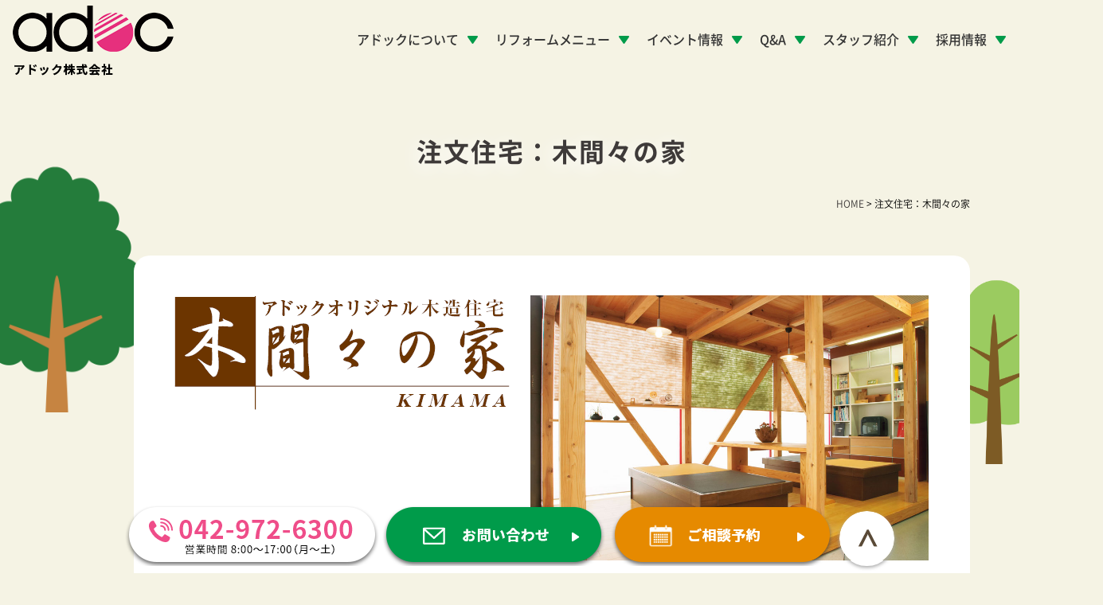

--- FILE ---
content_type: text/html; charset=UTF-8
request_url: https://adoc-cp.co.jp/con01/
body_size: 46417
content:
<!DOCTYPE html>
<html lang="ja">
<head>

	
	
	<meta charset="UTF-8">
	
		<title>注文住宅：木間々の家 | 飯能市のリフォーム・リノベーションならアドックへ</title>
	
<!-- Google tag (gtag.js) -->
<script async src="https://www.googletagmanager.com/gtag/js?id=G-BMS8B04BTP"></script>
<script>
  window.dataLayer = window.dataLayer || [];
  function gtag(){dataLayer.push(arguments);}
  gtag('js', new Date());

  gtag('config', 'G-BMS8B04BTP');
</script>	
	<link rel="shortcut icon" href="https://adoc-cp.co.jp/favicon.ico">
	<meta name="viewport" content="width=device-width" />
	<meta name="description" content="注文住宅：木間々の家｜飯能市・入間市、日高市を中心に創立45年余年。新築、水廻り、窓サッシ、玄関ドアリフォーム、エクステリア、外壁屋根塗装、屋根葺き替え、全面リフォーム、介護リフォーム、マンションリフォーム、空き家リノベーションのリフォームならアドックにご相談ください。地域に密着した住まいの安心と快適さをご提案いたします。" />
	<meta name="keywords" content="" />

	<script src="https://adoc-cp.co.jp/newhp/wp-content/themes/adoc-cp/js/jquery-1.11.1.min.js" type="text/javascript"></script>
	
	<link href="https://fonts.googleapis.com/css?family=Lato" rel="stylesheet">
	<link rel="stylesheet" href="https://adoc-cp.co.jp/newhp/wp-content/themes/adoc-cp/style.css" media="screen,projection,print">
	<link rel="stylesheet" href="https://adoc-cp.co.jp/newhp/wp-content/themes/adoc-cp/sp.css" media="screen and (max-width: 680px)">
	<link href="https://adoc-cp.co.jp/newhp/wp-content/themes/adoc-cp/css/font-awesome.min.css" rel="stylesheet">

		
	
		<!-- TRETTIO -->
	
	
	<script src="https://adoc-cp.co.jp/newhp/wp-content/themes/adoc-cp/js/common.js"></script>
	
    <script>
        $(function () {
            $(window).scroll(function () {
				var scrollBottom =100;
                if ($(this).scrollTop() > scrollBottom) {
                    $('#headerL').addClass('fixed');
					$('#headerL').animate({"top": 0},500);
                } else {
                    $('#headerL').removeClass('fixed');
                }
            });
        });
    </script>

	
	
	<script>
	$(function(){
	$(".has_child .wrap").click(function() {
		if ($(this).hasClass('menu-open')) {
			$(this).removeClass('menu-open');
			$(this).next('.child').slideUp();
		} else {
			$('.navi li span.menu-open').removeClass('menu-open');
			$('.navi .child').slideUp();
			$(this).addClass('menu-open');
			$(this).next('.child').slideDown();
		}
	  });		
		
	});
		
		$(window).on('scroll', function () {
			if (window.matchMedia('(min-width:768px)').matches) {
				$('.child').slideUp();
				$('.navi .menu-open').removeClass('menu-open');
			}
		});		
	</script>		

	<meta name='robots' content='max-image-preview:large' />
<link rel="alternate" title="oEmbed (JSON)" type="application/json+oembed" href="https://adoc-cp.co.jp/wp-json/oembed/1.0/embed?url=https%3A%2F%2Fadoc-cp.co.jp%2Fcon01%2F" />
<link rel="alternate" title="oEmbed (XML)" type="text/xml+oembed" href="https://adoc-cp.co.jp/wp-json/oembed/1.0/embed?url=https%3A%2F%2Fadoc-cp.co.jp%2Fcon01%2F&#038;format=xml" />
<style id='wp-img-auto-sizes-contain-inline-css' type='text/css'>
img:is([sizes=auto i],[sizes^="auto," i]){contain-intrinsic-size:3000px 1500px}
/*# sourceURL=wp-img-auto-sizes-contain-inline-css */
</style>
<style id='wp-emoji-styles-inline-css' type='text/css'>

	img.wp-smiley, img.emoji {
		display: inline !important;
		border: none !important;
		box-shadow: none !important;
		height: 1em !important;
		width: 1em !important;
		margin: 0 0.07em !important;
		vertical-align: -0.1em !important;
		background: none !important;
		padding: 0 !important;
	}
/*# sourceURL=wp-emoji-styles-inline-css */
</style>
<style id='wp-block-library-inline-css' type='text/css'>
:root{--wp-block-synced-color:#7a00df;--wp-block-synced-color--rgb:122,0,223;--wp-bound-block-color:var(--wp-block-synced-color);--wp-editor-canvas-background:#ddd;--wp-admin-theme-color:#007cba;--wp-admin-theme-color--rgb:0,124,186;--wp-admin-theme-color-darker-10:#006ba1;--wp-admin-theme-color-darker-10--rgb:0,107,160.5;--wp-admin-theme-color-darker-20:#005a87;--wp-admin-theme-color-darker-20--rgb:0,90,135;--wp-admin-border-width-focus:2px}@media (min-resolution:192dpi){:root{--wp-admin-border-width-focus:1.5px}}.wp-element-button{cursor:pointer}:root .has-very-light-gray-background-color{background-color:#eee}:root .has-very-dark-gray-background-color{background-color:#313131}:root .has-very-light-gray-color{color:#eee}:root .has-very-dark-gray-color{color:#313131}:root .has-vivid-green-cyan-to-vivid-cyan-blue-gradient-background{background:linear-gradient(135deg,#00d084,#0693e3)}:root .has-purple-crush-gradient-background{background:linear-gradient(135deg,#34e2e4,#4721fb 50%,#ab1dfe)}:root .has-hazy-dawn-gradient-background{background:linear-gradient(135deg,#faaca8,#dad0ec)}:root .has-subdued-olive-gradient-background{background:linear-gradient(135deg,#fafae1,#67a671)}:root .has-atomic-cream-gradient-background{background:linear-gradient(135deg,#fdd79a,#004a59)}:root .has-nightshade-gradient-background{background:linear-gradient(135deg,#330968,#31cdcf)}:root .has-midnight-gradient-background{background:linear-gradient(135deg,#020381,#2874fc)}:root{--wp--preset--font-size--normal:16px;--wp--preset--font-size--huge:42px}.has-regular-font-size{font-size:1em}.has-larger-font-size{font-size:2.625em}.has-normal-font-size{font-size:var(--wp--preset--font-size--normal)}.has-huge-font-size{font-size:var(--wp--preset--font-size--huge)}.has-text-align-center{text-align:center}.has-text-align-left{text-align:left}.has-text-align-right{text-align:right}.has-fit-text{white-space:nowrap!important}#end-resizable-editor-section{display:none}.aligncenter{clear:both}.items-justified-left{justify-content:flex-start}.items-justified-center{justify-content:center}.items-justified-right{justify-content:flex-end}.items-justified-space-between{justify-content:space-between}.screen-reader-text{border:0;clip-path:inset(50%);height:1px;margin:-1px;overflow:hidden;padding:0;position:absolute;width:1px;word-wrap:normal!important}.screen-reader-text:focus{background-color:#ddd;clip-path:none;color:#444;display:block;font-size:1em;height:auto;left:5px;line-height:normal;padding:15px 23px 14px;text-decoration:none;top:5px;width:auto;z-index:100000}html :where(.has-border-color){border-style:solid}html :where([style*=border-top-color]){border-top-style:solid}html :where([style*=border-right-color]){border-right-style:solid}html :where([style*=border-bottom-color]){border-bottom-style:solid}html :where([style*=border-left-color]){border-left-style:solid}html :where([style*=border-width]){border-style:solid}html :where([style*=border-top-width]){border-top-style:solid}html :where([style*=border-right-width]){border-right-style:solid}html :where([style*=border-bottom-width]){border-bottom-style:solid}html :where([style*=border-left-width]){border-left-style:solid}html :where(img[class*=wp-image-]){height:auto;max-width:100%}:where(figure){margin:0 0 1em}html :where(.is-position-sticky){--wp-admin--admin-bar--position-offset:var(--wp-admin--admin-bar--height,0px)}@media screen and (max-width:600px){html :where(.is-position-sticky){--wp-admin--admin-bar--position-offset:0px}}

/*# sourceURL=wp-block-library-inline-css */
</style><style id='global-styles-inline-css' type='text/css'>
:root{--wp--preset--aspect-ratio--square: 1;--wp--preset--aspect-ratio--4-3: 4/3;--wp--preset--aspect-ratio--3-4: 3/4;--wp--preset--aspect-ratio--3-2: 3/2;--wp--preset--aspect-ratio--2-3: 2/3;--wp--preset--aspect-ratio--16-9: 16/9;--wp--preset--aspect-ratio--9-16: 9/16;--wp--preset--color--black: #000000;--wp--preset--color--cyan-bluish-gray: #abb8c3;--wp--preset--color--white: #ffffff;--wp--preset--color--pale-pink: #f78da7;--wp--preset--color--vivid-red: #cf2e2e;--wp--preset--color--luminous-vivid-orange: #ff6900;--wp--preset--color--luminous-vivid-amber: #fcb900;--wp--preset--color--light-green-cyan: #7bdcb5;--wp--preset--color--vivid-green-cyan: #00d084;--wp--preset--color--pale-cyan-blue: #8ed1fc;--wp--preset--color--vivid-cyan-blue: #0693e3;--wp--preset--color--vivid-purple: #9b51e0;--wp--preset--gradient--vivid-cyan-blue-to-vivid-purple: linear-gradient(135deg,rgb(6,147,227) 0%,rgb(155,81,224) 100%);--wp--preset--gradient--light-green-cyan-to-vivid-green-cyan: linear-gradient(135deg,rgb(122,220,180) 0%,rgb(0,208,130) 100%);--wp--preset--gradient--luminous-vivid-amber-to-luminous-vivid-orange: linear-gradient(135deg,rgb(252,185,0) 0%,rgb(255,105,0) 100%);--wp--preset--gradient--luminous-vivid-orange-to-vivid-red: linear-gradient(135deg,rgb(255,105,0) 0%,rgb(207,46,46) 100%);--wp--preset--gradient--very-light-gray-to-cyan-bluish-gray: linear-gradient(135deg,rgb(238,238,238) 0%,rgb(169,184,195) 100%);--wp--preset--gradient--cool-to-warm-spectrum: linear-gradient(135deg,rgb(74,234,220) 0%,rgb(151,120,209) 20%,rgb(207,42,186) 40%,rgb(238,44,130) 60%,rgb(251,105,98) 80%,rgb(254,248,76) 100%);--wp--preset--gradient--blush-light-purple: linear-gradient(135deg,rgb(255,206,236) 0%,rgb(152,150,240) 100%);--wp--preset--gradient--blush-bordeaux: linear-gradient(135deg,rgb(254,205,165) 0%,rgb(254,45,45) 50%,rgb(107,0,62) 100%);--wp--preset--gradient--luminous-dusk: linear-gradient(135deg,rgb(255,203,112) 0%,rgb(199,81,192) 50%,rgb(65,88,208) 100%);--wp--preset--gradient--pale-ocean: linear-gradient(135deg,rgb(255,245,203) 0%,rgb(182,227,212) 50%,rgb(51,167,181) 100%);--wp--preset--gradient--electric-grass: linear-gradient(135deg,rgb(202,248,128) 0%,rgb(113,206,126) 100%);--wp--preset--gradient--midnight: linear-gradient(135deg,rgb(2,3,129) 0%,rgb(40,116,252) 100%);--wp--preset--font-size--small: 13px;--wp--preset--font-size--medium: 20px;--wp--preset--font-size--large: 36px;--wp--preset--font-size--x-large: 42px;--wp--preset--spacing--20: 0.44rem;--wp--preset--spacing--30: 0.67rem;--wp--preset--spacing--40: 1rem;--wp--preset--spacing--50: 1.5rem;--wp--preset--spacing--60: 2.25rem;--wp--preset--spacing--70: 3.38rem;--wp--preset--spacing--80: 5.06rem;--wp--preset--shadow--natural: 6px 6px 9px rgba(0, 0, 0, 0.2);--wp--preset--shadow--deep: 12px 12px 50px rgba(0, 0, 0, 0.4);--wp--preset--shadow--sharp: 6px 6px 0px rgba(0, 0, 0, 0.2);--wp--preset--shadow--outlined: 6px 6px 0px -3px rgb(255, 255, 255), 6px 6px rgb(0, 0, 0);--wp--preset--shadow--crisp: 6px 6px 0px rgb(0, 0, 0);}:where(.is-layout-flex){gap: 0.5em;}:where(.is-layout-grid){gap: 0.5em;}body .is-layout-flex{display: flex;}.is-layout-flex{flex-wrap: wrap;align-items: center;}.is-layout-flex > :is(*, div){margin: 0;}body .is-layout-grid{display: grid;}.is-layout-grid > :is(*, div){margin: 0;}:where(.wp-block-columns.is-layout-flex){gap: 2em;}:where(.wp-block-columns.is-layout-grid){gap: 2em;}:where(.wp-block-post-template.is-layout-flex){gap: 1.25em;}:where(.wp-block-post-template.is-layout-grid){gap: 1.25em;}.has-black-color{color: var(--wp--preset--color--black) !important;}.has-cyan-bluish-gray-color{color: var(--wp--preset--color--cyan-bluish-gray) !important;}.has-white-color{color: var(--wp--preset--color--white) !important;}.has-pale-pink-color{color: var(--wp--preset--color--pale-pink) !important;}.has-vivid-red-color{color: var(--wp--preset--color--vivid-red) !important;}.has-luminous-vivid-orange-color{color: var(--wp--preset--color--luminous-vivid-orange) !important;}.has-luminous-vivid-amber-color{color: var(--wp--preset--color--luminous-vivid-amber) !important;}.has-light-green-cyan-color{color: var(--wp--preset--color--light-green-cyan) !important;}.has-vivid-green-cyan-color{color: var(--wp--preset--color--vivid-green-cyan) !important;}.has-pale-cyan-blue-color{color: var(--wp--preset--color--pale-cyan-blue) !important;}.has-vivid-cyan-blue-color{color: var(--wp--preset--color--vivid-cyan-blue) !important;}.has-vivid-purple-color{color: var(--wp--preset--color--vivid-purple) !important;}.has-black-background-color{background-color: var(--wp--preset--color--black) !important;}.has-cyan-bluish-gray-background-color{background-color: var(--wp--preset--color--cyan-bluish-gray) !important;}.has-white-background-color{background-color: var(--wp--preset--color--white) !important;}.has-pale-pink-background-color{background-color: var(--wp--preset--color--pale-pink) !important;}.has-vivid-red-background-color{background-color: var(--wp--preset--color--vivid-red) !important;}.has-luminous-vivid-orange-background-color{background-color: var(--wp--preset--color--luminous-vivid-orange) !important;}.has-luminous-vivid-amber-background-color{background-color: var(--wp--preset--color--luminous-vivid-amber) !important;}.has-light-green-cyan-background-color{background-color: var(--wp--preset--color--light-green-cyan) !important;}.has-vivid-green-cyan-background-color{background-color: var(--wp--preset--color--vivid-green-cyan) !important;}.has-pale-cyan-blue-background-color{background-color: var(--wp--preset--color--pale-cyan-blue) !important;}.has-vivid-cyan-blue-background-color{background-color: var(--wp--preset--color--vivid-cyan-blue) !important;}.has-vivid-purple-background-color{background-color: var(--wp--preset--color--vivid-purple) !important;}.has-black-border-color{border-color: var(--wp--preset--color--black) !important;}.has-cyan-bluish-gray-border-color{border-color: var(--wp--preset--color--cyan-bluish-gray) !important;}.has-white-border-color{border-color: var(--wp--preset--color--white) !important;}.has-pale-pink-border-color{border-color: var(--wp--preset--color--pale-pink) !important;}.has-vivid-red-border-color{border-color: var(--wp--preset--color--vivid-red) !important;}.has-luminous-vivid-orange-border-color{border-color: var(--wp--preset--color--luminous-vivid-orange) !important;}.has-luminous-vivid-amber-border-color{border-color: var(--wp--preset--color--luminous-vivid-amber) !important;}.has-light-green-cyan-border-color{border-color: var(--wp--preset--color--light-green-cyan) !important;}.has-vivid-green-cyan-border-color{border-color: var(--wp--preset--color--vivid-green-cyan) !important;}.has-pale-cyan-blue-border-color{border-color: var(--wp--preset--color--pale-cyan-blue) !important;}.has-vivid-cyan-blue-border-color{border-color: var(--wp--preset--color--vivid-cyan-blue) !important;}.has-vivid-purple-border-color{border-color: var(--wp--preset--color--vivid-purple) !important;}.has-vivid-cyan-blue-to-vivid-purple-gradient-background{background: var(--wp--preset--gradient--vivid-cyan-blue-to-vivid-purple) !important;}.has-light-green-cyan-to-vivid-green-cyan-gradient-background{background: var(--wp--preset--gradient--light-green-cyan-to-vivid-green-cyan) !important;}.has-luminous-vivid-amber-to-luminous-vivid-orange-gradient-background{background: var(--wp--preset--gradient--luminous-vivid-amber-to-luminous-vivid-orange) !important;}.has-luminous-vivid-orange-to-vivid-red-gradient-background{background: var(--wp--preset--gradient--luminous-vivid-orange-to-vivid-red) !important;}.has-very-light-gray-to-cyan-bluish-gray-gradient-background{background: var(--wp--preset--gradient--very-light-gray-to-cyan-bluish-gray) !important;}.has-cool-to-warm-spectrum-gradient-background{background: var(--wp--preset--gradient--cool-to-warm-spectrum) !important;}.has-blush-light-purple-gradient-background{background: var(--wp--preset--gradient--blush-light-purple) !important;}.has-blush-bordeaux-gradient-background{background: var(--wp--preset--gradient--blush-bordeaux) !important;}.has-luminous-dusk-gradient-background{background: var(--wp--preset--gradient--luminous-dusk) !important;}.has-pale-ocean-gradient-background{background: var(--wp--preset--gradient--pale-ocean) !important;}.has-electric-grass-gradient-background{background: var(--wp--preset--gradient--electric-grass) !important;}.has-midnight-gradient-background{background: var(--wp--preset--gradient--midnight) !important;}.has-small-font-size{font-size: var(--wp--preset--font-size--small) !important;}.has-medium-font-size{font-size: var(--wp--preset--font-size--medium) !important;}.has-large-font-size{font-size: var(--wp--preset--font-size--large) !important;}.has-x-large-font-size{font-size: var(--wp--preset--font-size--x-large) !important;}
/*# sourceURL=global-styles-inline-css */
</style>

<style id='classic-theme-styles-inline-css' type='text/css'>
/*! This file is auto-generated */
.wp-block-button__link{color:#fff;background-color:#32373c;border-radius:9999px;box-shadow:none;text-decoration:none;padding:calc(.667em + 2px) calc(1.333em + 2px);font-size:1.125em}.wp-block-file__button{background:#32373c;color:#fff;text-decoration:none}
/*# sourceURL=/wp-includes/css/classic-themes.min.css */
</style>
<link rel='stylesheet' id='contact-form-7-css' href='https://adoc-cp.co.jp/newhp/wp-content/plugins/contact-form-7/includes/css/styles.css?ver=5.7.7' type='text/css' media='all' />
<link rel='stylesheet' id='fancybox-css' href='https://adoc-cp.co.jp/newhp/wp-content/plugins/easy-fancybox/fancybox/1.5.4/jquery.fancybox.min.css?ver=6.9' type='text/css' media='screen' />
<link rel='stylesheet' id='cf7cf-style-css' href='https://adoc-cp.co.jp/newhp/wp-content/plugins/cf7-conditional-fields/style.css?ver=2.3.9' type='text/css' media='all' />
<link rel='stylesheet' id='jquery-ui-smoothness-css' href='https://adoc-cp.co.jp/newhp/wp-content/plugins/contact-form-7/includes/js/jquery-ui/themes/smoothness/jquery-ui.min.css?ver=1.12.1' type='text/css' media='screen' />
<script type="text/javascript" src="https://adoc-cp.co.jp/newhp/wp-includes/js/jquery/jquery.min.js?ver=3.7.1" id="jquery-core-js"></script>
<script type="text/javascript" src="https://adoc-cp.co.jp/newhp/wp-includes/js/jquery/jquery-migrate.min.js?ver=3.4.1" id="jquery-migrate-js"></script>
<link rel="https://api.w.org/" href="https://adoc-cp.co.jp/wp-json/" /><link rel="alternate" title="JSON" type="application/json" href="https://adoc-cp.co.jp/wp-json/wp/v2/pages/158" /><link rel="EditURI" type="application/rsd+xml" title="RSD" href="https://adoc-cp.co.jp/newhp/xmlrpc.php?rsd" />
<meta name="generator" content="WordPress 6.9" />
<link rel="canonical" href="https://adoc-cp.co.jp/con01/" />
<link rel='shortlink' href='https://adoc-cp.co.jp/?p=158' />
    
    <script type="text/javascript">
        var ajaxurl = 'https://adoc-cp.co.jp/newhp/wp-admin/admin-ajax.php';
    </script>
<noscript><style>.lazyload[data-src]{display:none !important;}</style></noscript><style>.lazyload{background-image:none !important;}.lazyload:before{background-image:none !important;}</style><link rel="icon" href="/newhp/wp-content/uploads/cropped-logo-32x32.png" sizes="32x32" />
<link rel="icon" href="/newhp/wp-content/uploads/cropped-logo-192x192.png" sizes="192x192" />
<link rel="apple-touch-icon" href="/newhp/wp-content/uploads/cropped-logo-180x180.png" />
<meta name="msapplication-TileImage" content="/newhp/wp-content/uploads/cropped-logo-270x270.png" />
<style type="text/css">
.design_col {
    font-weight: 600;
    font-size: 28px;
    line-height: 40px;
    color: #000;
margin-bottom: 20px;
}

.design_col:after {
    content: "";
    display: block;
    /* width: 100px; */
    height: 3px;
    background: #3e3a39;
    margin: 5px 0 10px;
width: 220px;
}


@media screen and (max-width: 767px) {
.design_col {
    font-weight: 600;
    font-size: 20px;
    line-height: 1.5em;
    color: #000;
margin-bottom: 20px;
}
img.spimg.alignright { margin-left: 10px; }
}


</style>

<link rel='stylesheet' id='jquery-ui-css-css' href='//code.jquery.com/ui/1.12.1/themes/base/jquery-ui.css?ver=6.9' type='text/css' media='all' />
</head>


<body class="wp-singular page-template-default page page-id-158 wp-theme-adoc-cp" id="container">
<div class="mouse-stalker">
  <div></div>
</div>
	
	<header>
		<div id="headerL">
			<div id="header" class="clearfix">
				<img id="sp_menu_btn" class="sp lazyload" src="[data-uri]" data-src="/newhp/images/sp_menu_btn.png" decoding="async" /><noscript><img id="sp_menu_btn" class="sp" src="/newhp/images/sp_menu_btn.png" data-eio="l" /></noscript>
				<div id="logo"><a href="https://adoc-cp.co.jp"><img src="[data-uri]" alt="アドック株式会社" data-src="/newhp/images/top-logo.png" decoding="async" class="lazyload" /><noscript><img src="/newhp/images/top-logo.png" alt="アドック株式会社" data-eio="l" /></noscript></a></div>
				<div id="gnavi">
					<div class="menu navi">
						<ul>
							<li><a href="https://adoc-cp.co.jp/concept/">アドックについて</a></li>
							<li><a href="https://adoc-cp.co.jp/reform/">リフォームメニュー</a></li>
							<li><a href="https://adoc-cp.co.jp/event/">イベント情報</a></li>
							<li><a href="https://adoc-cp.co.jp/faq/">Q&A</a></li>
							<li><a href="https://adoc-cp.co.jp/staff/">スタッフ紹介</a></li>
							<li><a href="https://www.housemaker-recruit.com/recruit/adoc1" target="_blank" rel="noopener noreferrer">採用情報</a></li>
							<li><a href="https://adoc-cp.co.jp/company/">会社概要</a></li>
						</ul>
					</div><!-- /navi -->
				</div>
			</div>
		</div>
	</header>

<div class="container bg-content">
	<h1 class="mB" style="" ><div class="wrapper">注文住宅：木間々の家</div></h1>
	</div>	

<div id="maincon" class="clearfix">	
	<div class="kizi">
	<div class="wrapper">
	<div class="clearfix">
		<div class="breadcrumbs">
			<!-- Breadcrumb NavXT 7.2.0 -->
<span property="itemListElement" typeof="ListItem"><a property="item" typeof="WebPage" title="飯能市のリフォーム・リノベーションならアドックへへ移動する" href="https://adoc-cp.co.jp" class="home" ><span property="name">HOME</span></a><meta property="position" content="1"></span> &gt; <span property="itemListElement" typeof="ListItem"><span property="name" class="post post-page current-item">注文住宅：木間々の家</span><meta property="url" content="https://adoc-cp.co.jp/con01/"><meta property="position" content="2"></span>		</div>	

				<div id="post-158" class="post-158 page type-page status-publish hentry">

					<div class="bloc4">
<div class="aligncenter">
<img decoding="async" src="[data-uri]" alt="木間々の家" width="" class="alignleft mr20 lazyload" data-src="/newhp/wp-content/uploads/46ca9c33ad3b90807be43cc98505162e.png" /><noscript><img decoding="async" src="/newhp/wp-content/uploads/46ca9c33ad3b90807be43cc98505162e.png" alt="木間々の家" width="" class="alignleft mr20" data-eio="l" /></noscript><img decoding="async" src="[data-uri]" alt="木間々の家" width="500" data-src="/newhp/wp-content/uploads/kimama_img.jpg" class="lazyload" /><noscript><img decoding="async" src="/newhp/wp-content/uploads/kimama_img.jpg" alt="木間々の家" width="500" data-eio="l" /></noscript></div>
</div>
<p><br style="clear:both;" /></p>
<div class="con2"><span>こだわりの新感覚自由設計</span></div>
<div class="con2"><span>地元・西川材を生かした住まい</span></div>
<div class="con2"><span>グレードアップの個性派プラン</span></div>
<p><br style="clear:both;" /></p>
<div class="midashi_s">地元・西川材を生かした「木間々の家」</div>
<p>埼玉県の南西部、荒川支流の流域には、古くから林業が営まれ、木材をいかだに組み、川を下って江戸まで運んでいたことから「西の川から来る良い材木＝西川材」と呼ばれるようになりました。西川材のふるさと飯能市でも、その良材の有効活用を推進しています。<br />
<br style="clear:both;" /></p>
<div class="bloc3 clearfix mb50">
<div class="design_col">プレカット加工</div>
<p><img decoding="async" src="[data-uri]" alt="プレカット加工" width="300" class="alignright ml40 spimg lazyload" style="max-width: 35%;" data-src="/newhp/wp-content/uploads/precut.png" /><noscript><img decoding="async" src="/newhp/wp-content/uploads/precut.png" alt="プレカット加工" width="300" class="alignright ml40 spimg" style="max-width: 35%;" data-eio="l" /></noscript>コンピューター加工による精度の高い加工技術、プレカットシステムにより、均質かつ高品質で、より安定した構造体を実現しました。<br />
良質な地元・西川材と耐久性の高い家づくり、「木間々の家」をご提案いたします。
</div>
<p><br style="clear:both;" /></p>
<div class="midashi_s">地元・西川材を生かした「木間々の家」</div>
<div class="bloc4">
<div class="aligncenter">
<img decoding="async" src="[data-uri]" alt="地元・西川材を生かした「木間々の家」" width="" data-src="/newhp/wp-content/uploads/14e623b05297f648ea523e4926834c14-1.png" class="lazyload" /><noscript><img decoding="async" src="/newhp/wp-content/uploads/14e623b05297f648ea523e4926834c14-1.png" alt="地元・西川材を生かした「木間々の家」" width="" data-eio="l" /></noscript>
</div>
</div>
<p><br style="clear:both;" /></p>
<div class="aligncenter"><a href="https://adoc-cp.co.jp/works/" class="morebottun_r">新築施工例こちら</a></div>


			</div>

		
</div> <!-- /wrapper -->

</div>
<!-- /kizi -->

</div>
<!-- /maincon -->

</div> <!-- /container -->


<!-- footer -->
<footer>
	<section id="footer02" class="clearfix">
		<div class="wrapper">
		<div class="clearfix">
			<div class="box1">
				<ul class="footer_navi01">
					<li><a href="https://adoc-cp.co.jp/concept/">アドックについて</a></li>
					<li><a href="https://adoc-cp.co.jp/con01/">注文住宅：木間々の家</a></li>
					<li><a href="https://adoc-cp.co.jp/concept/con02/">空き家リノベーション</a></li>
					<li><a href="https://adoc-cp.co.jp/concept/con03/">施工までの流れ</a></li>
									</ul>
				<ul class="footer_navi02">
										<li><a href="https://adoc-cp.co.jp/reform/">リフォーム施工例</a></li>
					<li><a href="https://adoc-cp.co.jp/kaigo/">介護リフォーム</a></li>
					<li><a href="https://adoc-cp.co.jp/service/">暮らしに合わせてリフォーム</a></li>
					<li><a href="https://adoc-cp.co.jp/showroom/">ショールーム</a></li>
					<li><a href="https://adoc-cp.co.jp/works/">新築施工例</a></li>
									</ul>
				<ul class="footer_navi03">
										<li><a href="https://adoc-cp.co.jp/suisai/">水彩工房</a></li>
					<li><a href="https://adoc-cp.co.jp/faq/">Q&A</a></li>
					<li><a href="https://adoc-cp.co.jp/moominvalley-park/">ムーミンバレーパーク</a></li>
					<li><a href="https://adoc-cp.co.jp/toi/">お問い合わせ</a></li>
					<li><a href="https://adoc-cp.co.jp/soudan/">相談予約</a></li>
					<li><a href="https://adoc-cp.co.jp/sakaemachi/">栄町通信</a></li>
					<li><a href="https://adoc-cp.co.jp/category/blog/">ブログ</a></li>					
									</ul>
				<ul class="footer_navi05">
										<li><a href="https://adoc-cp.co.jp/company/">会社概要</a></li>
					<li><a href="https://adoc-cp.co.jp/company/#access">地図</a></li>
					<li><a href="https://adoc-cp.co.jp/staff/">スタッフ紹介</a></li>
					<li><a href="https://www.housemaker-recruit.com/recruit/adoc1" target="_blank" rel="noopener noreferrer">採用情報</a></li>
					<li><a href="https://adoc-cp.co.jp/privacy-policy/">個人情報保護方針</a></li>
					<li><a href="https://adoc-cp.co.jp/privacy-policy/#menseki">免責事項</a></li>
				</ul>
			</div>
			<div class="fcom">

				<div class="aligncenter"><a href="https://adoc-cp.co.jp"><img src="[data-uri]" class="flogo lazyload" alt="アドック株式会社" data-src="/newhp/images/top-logo.png" decoding="async" /><noscript><img src="/newhp/images/top-logo.png" class="flogo" alt="アドック株式会社" data-eio="l" /></noscript></a></div>
				<div class="addr">
					<div>〒357-0025　埼玉県飯能市栄町16-1<br />
						TEL/042-972-6300&nbsp;<span class="spbr">FAX/042-973-1001</span></div>
					<h1 class="font14">飯能市・入間市、日高市でリフォーム（水廻りリフォーム、ドア・窓）・空き家リノベーションの見積・費用は工務店のアドックまで</h1>
				</div>
			</div>
			</div>
			<div class="fsns">
					<div class="aligncenter clearfix">	
					<a href="https://www.lixil-reform.net/scripts/usr/shop_detail.asp?P=929728" target="_blank"  class="fbanner alignleft"><img src="[data-uri]" class="alignleft lazyload" alt="LIXILリフォームネット" data-src="/newhp/images/lixil-reform_s.jpg" decoding="async" /><noscript><img src="/newhp/images/lixil-reform_s.jpg" class="alignleft" alt="LIXILリフォームネット" data-eio="l" /></noscript></a>
						<a href="https://jp.toto.com/reform/remodelclub/RC041701/" target="_blank" class="fbanner alignleft"><img src="[data-uri]" alt="TOTO リモデルクラブ" data-src="/newhp/images/toto-link.jpg" decoding="async" class="lazyload" /><noscript><img src="/newhp/images/toto-link.jpg" alt="TOTO リモデルクラブ" data-eio="l" /></noscript></a>
<a href="https://clrfmk.cleanup.jp/shop.php?shop=0700276" target="_blank" class="fbanner alignleft"><img src="[data-uri]" alt="クリナップ 水まわり工房" data-src="/newhp/images/cleanup-link.jpg" decoding="async" class="lazyload" /><noscript><img src="/newhp/images/cleanup-link.jpg" alt="クリナップ 水まわり工房" data-eio="l" /></noscript></a>
<a href="https://www.madoshop.jp/shop/index/?qp5=206" target="_blank" class="fbanner alignleft"><img src="[data-uri]" alt="YKKAP MADOショップ" data-src="/newhp/images/ykkapmdao-link.jpg" decoding="async" class="lazyload" /><noscript><img src="/newhp/images/ykkapmdao-link.jpg" alt="YKKAP MADOショップ" data-eio="l" /></noscript></a>
						<a href="https://www.facebook.com/people/%E3%82%A2%E3%83%89%E3%83%83%E3%82%AF%E6%A0%AA%E5%BC%8F%E4%BC%9A%E7%A4%BE/100057388481913/" target="_blank"><img src="[data-uri]" alt="fb" class="mr20 mt20 ml20 lazyload" data-src="/newhp/images/ft-fb-icon.png" decoding="async" /><noscript><img src="/newhp/images/ft-fb-icon.png" alt="fb" class="mr20 mt20 ml20" data-eio="l" /></noscript></a>
						<a href="https://www.instagram.com/adoc_hanno/" target="_blank"><img src="[data-uri]" alt="instagram" class="mr20 mt20 ml20 lazyload" data-src="/newhp/images/ft-inst-icon.png" decoding="async" /><noscript><img src="/newhp/images/ft-inst-icon.png" alt="instagram" class="mr20 mt20 ml20" data-eio="l" /></noscript></a>
						<a href="https://www.youtube.com/@user-mx5xj8mg4x" target="_blank"><img src="[data-uri]" alt="youtube" class="mr20 mt20 ml20 lazyload" data-src="/newhp/images/ft-you-icon.png" decoding="async" /><noscript><img src="/newhp/images/ft-you-icon.png" alt="youtube" class="mr20 mt20 ml20" data-eio="l" /></noscript></a>
					</div>
			</div>			
			
		</div>

	</section><!-- END footer02 -->
	<section id="footer03" class="clearfix">
		<small>© &nbsp;2023&nbsp;飯能市のリフォーム・リノベーションならアドックへ All Rights Reserved.</small>
	</section><!-- END footer03 -->


		
		<div id="footer_fixed_pc">
			<div class="fbtn aligncenter">
				<img src="[data-uri]" alt="042-972-6300"  data-src="/newhp/images/bn-tel.png" decoding="async" class="lazyload"><noscript><img src="/newhp/images/bn-tel.png" alt="042-972-6300"  data-eio="l"></noscript>
				<a href="https://adoc-cp.co.jp/toi/" class="item02"><img src="[data-uri]" onmouseover="this.src='/newhp/images/bn-toi_on.png'" onmouseout="this.src='/newhp/images/bn-toi.png'"  alt="お問い合わせ"  data-src="/newhp/images/bn-toi.png" decoding="async" class="lazyload"><noscript><img src="/newhp/images/bn-toi.png" onmouseover="this.src='/newhp/images/bn-toi_on.png'" onmouseout="this.src='/newhp/images/bn-toi.png'"  alt="お問い合わせ"  data-eio="l"></noscript></a>				
				<a href="https://adoc-cp.co.jp/soudan/" class="item02"><img src="[data-uri]" onmouseover="this.src='/newhp/images/bn-soudan_on.png'" onmouseout="this.src='/newhp/images/bn-soudan.png'" alt="ご相談予約"  data-src="/newhp/images/bn-soudan.png" decoding="async" class="lazyload"><noscript><img src="/newhp/images/bn-soudan.png" onmouseover="this.src='/newhp/images/bn-soudan_on.png'" onmouseout="this.src='/newhp/images/bn-soudan.png'" alt="ご相談予約"  data-eio="l"></noscript></a>
				<a href="#" id="ft_top"><img src="[data-uri]" alt="gotop" style="box-shadow: 0px 2px 4px #aaa; border-radius: 50px;" data-src="/newhp/images/pege-top.png" decoding="async" class="lazyload" /><noscript><img src="/newhp/images/pege-top.png" alt="gotop" style="box-shadow: 0px 2px 4px #aaa; border-radius: 50px;" data-eio="l" /></noscript></a>
			</div>
		</div>
		
		


	<script type="text/javascript">
		$(function(){
			//    $('a[href^="#"]').click(function(){
			$('a[href^="#"]').not('.ewd-ufaq-faq-title a').click(function(){	
				var speed = 500;
				var href= $(this).attr("href");
				var target = $(href == "#" || href == "" ? 'html' : href);
				var position = target.offset().top;
				$("html, body").animate({scrollTop:position}, speed, "swing");
				return false;
			});

			$('#phone').click(function(){
				$('#telmenu').toggleClass("active");
			});
			$('#telmenu .close').click(function(){
				$('#telmenu').removeClass("active");
			});	

		});
	</script>
		<script>
		window.WebFontConfig = {
			custom: { families: [ 'Noto Sans CJK JP Subset' ],
					 urls: [ '/newhp/wp-content/themes/adoc-cp/noto-fonts/noto.css' ] },
			active: function() {
				sessionStorage.fonts = true;
			}
		};

		(function() {
			var wf = document.createElement('script');
			wf.src = 'https://ajax.googleapis.com/ajax/libs/webfont/1.6.26/webfont.js';
			wf.type = 'text/javascript';
			wf.async = 'true';
			var s = document.getElementsByTagName('script')[0];
			s.parentNode.insertBefore(wf, s);
		})();
	</script>
		<script type="speculationrules">
{"prefetch":[{"source":"document","where":{"and":[{"href_matches":"/*"},{"not":{"href_matches":["/newhp/wp-*.php","/newhp/wp-admin/*","/newhp/wp-content/uploads/*","/newhp/wp-content/*","/newhp/wp-content/plugins/*","/newhp/wp-content/themes/adoc-cp/*","/*\\?(.+)"]}},{"not":{"selector_matches":"a[rel~=\"nofollow\"]"}},{"not":{"selector_matches":".no-prefetch, .no-prefetch a"}}]},"eagerness":"conservative"}]}
</script>
<script type="text/javascript">
document.addEventListener( 'wpcf7mailsent', function( event ) {
    if ( '126' == event.detail.contactFormId ) {
    	location = 'https://adoc-cp.co.jp/c-thanks/';
    }
    if ( '129' == event.detail.contactFormId ) {
    	location = 'https://adoc-cp.co.jp/s-thanks/';
    }	
    if ( '130' == event.detail.contactFormId ) {
    	location = 'https://adoc-cp.co.jp/e-thanks/';
    }	
    if ( '131' == event.detail.contactFormId ) {
    	location = 'https://adoc-cp.co.jp/e-thanks/';
    }	
}, false );
</script>

<script type="text/javascript" id="eio-lazy-load-js-before">
/* <![CDATA[ */
var eio_lazy_vars = {"exactdn_domain":"","skip_autoscale":0,"threshold":0};
//# sourceURL=eio-lazy-load-js-before
/* ]]> */
</script>
<script type="text/javascript" src="https://adoc-cp.co.jp/newhp/wp-content/plugins/ewww-image-optimizer/includes/lazysizes.min.js?ver=702" id="eio-lazy-load-js"></script>
<script type="text/javascript" src="https://adoc-cp.co.jp/newhp/wp-content/plugins/contact-form-7/includes/swv/js/index.js?ver=5.7.7" id="swv-js"></script>
<script type="text/javascript" id="contact-form-7-js-extra">
/* <![CDATA[ */
var wpcf7 = {"api":{"root":"https://adoc-cp.co.jp/wp-json/","namespace":"contact-form-7/v1"}};
//# sourceURL=contact-form-7-js-extra
/* ]]> */
</script>
<script type="text/javascript" src="https://adoc-cp.co.jp/newhp/wp-content/plugins/contact-form-7/includes/js/index.js?ver=5.7.7" id="contact-form-7-js"></script>
<script type="text/javascript" src="https://adoc-cp.co.jp/newhp/wp-content/plugins/easy-fancybox/fancybox/1.5.4/jquery.fancybox.min.js?ver=6.9" id="jquery-fancybox-js"></script>
<script type="text/javascript" id="jquery-fancybox-js-after">
/* <![CDATA[ */
var fb_timeout, fb_opts={'overlayShow':true,'hideOnOverlayClick':true,'showCloseButton':true,'margin':20,'enableEscapeButton':true,'autoScale':true };
if(typeof easy_fancybox_handler==='undefined'){
var easy_fancybox_handler=function(){
jQuery([".nolightbox","a.wp-block-fileesc_html__button","a.pin-it-button","a[href*='pinterest.com\/pin\/create']","a[href*='facebook.com\/share']","a[href*='twitter.com\/share']"].join(',')).addClass('nofancybox');
jQuery('a.fancybox-close').on('click',function(e){e.preventDefault();jQuery.fancybox.close()});
/* IMG */
var fb_IMG_select=jQuery('a[href*=".jpg" i]:not(.nofancybox,li.nofancybox>a),area[href*=".jpg" i]:not(.nofancybox),a[href*=".png" i]:not(.nofancybox,li.nofancybox>a),area[href*=".png" i]:not(.nofancybox),a[href*=".webp" i]:not(.nofancybox,li.nofancybox>a),area[href*=".webp" i]:not(.nofancybox)');
fb_IMG_select.addClass('fancybox image');
var fb_IMG_sections=jQuery('.gallery,.wp-block-gallery,.tiled-gallery,.wp-block-jetpack-tiled-gallery');
fb_IMG_sections.each(function(){jQuery(this).find(fb_IMG_select).attr('rel','gallery-'+fb_IMG_sections.index(this));});
jQuery('a.fancybox,area.fancybox,.fancybox>a').each(function(){jQuery(this).fancybox(jQuery.extend(true,{},fb_opts,{'transitionIn':'elastic','transitionOut':'elastic','opacity':false,'hideOnContentClick':false,'titleShow':true,'titlePosition':'over','titleFromAlt':true,'showNavArrows':true,'enableKeyboardNav':true,'cyclic':false}))});
};};
var easy_fancybox_auto=function(){setTimeout(function(){jQuery('a#fancybox-auto,#fancybox-auto>a').first().trigger('click')},1000);};
jQuery(easy_fancybox_handler);jQuery(document).on('post-load',easy_fancybox_handler);
jQuery(easy_fancybox_auto);
//# sourceURL=jquery-fancybox-js-after
/* ]]> */
</script>
<script type="text/javascript" src="https://adoc-cp.co.jp/newhp/wp-content/plugins/easy-fancybox/vendor/jquery.easing.min.js?ver=1.4.1" id="jquery-easing-js"></script>
<script type="text/javascript" id="wpcf7cf-scripts-js-extra">
/* <![CDATA[ */
var wpcf7cf_global_settings = {"ajaxurl":"https://adoc-cp.co.jp/newhp/wp-admin/admin-ajax.php"};
//# sourceURL=wpcf7cf-scripts-js-extra
/* ]]> */
</script>
<script type="text/javascript" src="https://adoc-cp.co.jp/newhp/wp-content/plugins/cf7-conditional-fields/js/scripts.js?ver=2.3.9" id="wpcf7cf-scripts-js"></script>
<script type="text/javascript" src="https://adoc-cp.co.jp/newhp/wp-includes/js/jquery/ui/core.min.js?ver=1.13.3" id="jquery-ui-core-js"></script>
<script type="text/javascript" src="https://adoc-cp.co.jp/newhp/wp-includes/js/jquery/ui/datepicker.min.js?ver=1.13.3" id="jquery-ui-datepicker-js"></script>
<script type="text/javascript" id="jquery-ui-datepicker-js-after">
/* <![CDATA[ */
jQuery(function(jQuery){jQuery.datepicker.setDefaults({"closeText":"\u9589\u3058\u308b","currentText":"\u4eca\u65e5","monthNames":["1\u6708","2\u6708","3\u6708","4\u6708","5\u6708","6\u6708","7\u6708","8\u6708","9\u6708","10\u6708","11\u6708","12\u6708"],"monthNamesShort":["1\u6708","2\u6708","3\u6708","4\u6708","5\u6708","6\u6708","7\u6708","8\u6708","9\u6708","10\u6708","11\u6708","12\u6708"],"nextText":"\u6b21","prevText":"\u524d","dayNames":["\u65e5\u66dc\u65e5","\u6708\u66dc\u65e5","\u706b\u66dc\u65e5","\u6c34\u66dc\u65e5","\u6728\u66dc\u65e5","\u91d1\u66dc\u65e5","\u571f\u66dc\u65e5"],"dayNamesShort":["\u65e5","\u6708","\u706b","\u6c34","\u6728","\u91d1","\u571f"],"dayNamesMin":["\u65e5","\u6708","\u706b","\u6c34","\u6728","\u91d1","\u571f"],"dateFormat":"yy\u5e74mm\u6708d\u65e5","firstDay":1,"isRTL":false});});
//# sourceURL=jquery-ui-datepicker-js-after
/* ]]> */
</script>
<script type="text/javascript" src="https://adoc-cp.co.jp/newhp/wp-content/plugins/contact-form-7/includes/js/html5-fallback.js?ver=5.7.7" id="contact-form-7-html5-fallback-js"></script>
<script id="wp-emoji-settings" type="application/json">
{"baseUrl":"https://s.w.org/images/core/emoji/17.0.2/72x72/","ext":".png","svgUrl":"https://s.w.org/images/core/emoji/17.0.2/svg/","svgExt":".svg","source":{"concatemoji":"https://adoc-cp.co.jp/newhp/wp-includes/js/wp-emoji-release.min.js?ver=6.9"}}
</script>
<script type="module">
/* <![CDATA[ */
/*! This file is auto-generated */
const a=JSON.parse(document.getElementById("wp-emoji-settings").textContent),o=(window._wpemojiSettings=a,"wpEmojiSettingsSupports"),s=["flag","emoji"];function i(e){try{var t={supportTests:e,timestamp:(new Date).valueOf()};sessionStorage.setItem(o,JSON.stringify(t))}catch(e){}}function c(e,t,n){e.clearRect(0,0,e.canvas.width,e.canvas.height),e.fillText(t,0,0);t=new Uint32Array(e.getImageData(0,0,e.canvas.width,e.canvas.height).data);e.clearRect(0,0,e.canvas.width,e.canvas.height),e.fillText(n,0,0);const a=new Uint32Array(e.getImageData(0,0,e.canvas.width,e.canvas.height).data);return t.every((e,t)=>e===a[t])}function p(e,t){e.clearRect(0,0,e.canvas.width,e.canvas.height),e.fillText(t,0,0);var n=e.getImageData(16,16,1,1);for(let e=0;e<n.data.length;e++)if(0!==n.data[e])return!1;return!0}function u(e,t,n,a){switch(t){case"flag":return n(e,"\ud83c\udff3\ufe0f\u200d\u26a7\ufe0f","\ud83c\udff3\ufe0f\u200b\u26a7\ufe0f")?!1:!n(e,"\ud83c\udde8\ud83c\uddf6","\ud83c\udde8\u200b\ud83c\uddf6")&&!n(e,"\ud83c\udff4\udb40\udc67\udb40\udc62\udb40\udc65\udb40\udc6e\udb40\udc67\udb40\udc7f","\ud83c\udff4\u200b\udb40\udc67\u200b\udb40\udc62\u200b\udb40\udc65\u200b\udb40\udc6e\u200b\udb40\udc67\u200b\udb40\udc7f");case"emoji":return!a(e,"\ud83e\u1fac8")}return!1}function f(e,t,n,a){let r;const o=(r="undefined"!=typeof WorkerGlobalScope&&self instanceof WorkerGlobalScope?new OffscreenCanvas(300,150):document.createElement("canvas")).getContext("2d",{willReadFrequently:!0}),s=(o.textBaseline="top",o.font="600 32px Arial",{});return e.forEach(e=>{s[e]=t(o,e,n,a)}),s}function r(e){var t=document.createElement("script");t.src=e,t.defer=!0,document.head.appendChild(t)}a.supports={everything:!0,everythingExceptFlag:!0},new Promise(t=>{let n=function(){try{var e=JSON.parse(sessionStorage.getItem(o));if("object"==typeof e&&"number"==typeof e.timestamp&&(new Date).valueOf()<e.timestamp+604800&&"object"==typeof e.supportTests)return e.supportTests}catch(e){}return null}();if(!n){if("undefined"!=typeof Worker&&"undefined"!=typeof OffscreenCanvas&&"undefined"!=typeof URL&&URL.createObjectURL&&"undefined"!=typeof Blob)try{var e="postMessage("+f.toString()+"("+[JSON.stringify(s),u.toString(),c.toString(),p.toString()].join(",")+"));",a=new Blob([e],{type:"text/javascript"});const r=new Worker(URL.createObjectURL(a),{name:"wpTestEmojiSupports"});return void(r.onmessage=e=>{i(n=e.data),r.terminate(),t(n)})}catch(e){}i(n=f(s,u,c,p))}t(n)}).then(e=>{for(const n in e)a.supports[n]=e[n],a.supports.everything=a.supports.everything&&a.supports[n],"flag"!==n&&(a.supports.everythingExceptFlag=a.supports.everythingExceptFlag&&a.supports[n]);var t;a.supports.everythingExceptFlag=a.supports.everythingExceptFlag&&!a.supports.flag,a.supports.everything||((t=a.source||{}).concatemoji?r(t.concatemoji):t.wpemoji&&t.twemoji&&(r(t.twemoji),r(t.wpemoji)))});
//# sourceURL=https://adoc-cp.co.jp/newhp/wp-includes/js/wp-emoji-loader.min.js
/* ]]> */
</script>
</footer>
<!-- /footer -->

<script>objectFitImages('img.thumbnail-img');</script>

</body>
</html>


--- FILE ---
content_type: text/css
request_url: https://adoc-cp.co.jp/newhp/wp-content/themes/adoc-cp/style.css
body_size: 71643
content:
@charset "UTF-8";
/*
	Theme Name: adoc-cp.co.jp
	Author: eSales System Laboratory Inc.
	Author URI: http://www.e-uru.biz/
	Version: 1.0.0
*/

/****************************************
          General Setting
*****************************************/
html,body,h1,h2,h3,h4,h5,h6,div,p,ul,ol,li,dl,dt,dd,table,th,td {box-sizing: border-box;}

html {
	margin: 0px auto;
}


body {
    font-family: "Noto Sans Japanese", "ヒラギノ角ゴ Pro W3", "Hiragino Kaku Gothic Pro", "メイリオ", Meiryo, "ＭＳ Ｐゴシック", sans-serif;
    font-weight: 300;
	font-size: 17px;
	line-height: 1.8em;
	margin: 0px auto;
	padding: 0px;
	min-width: 1250px;
	color: #000;
	position: relative;
	overflow-x: hidden;
	background: url(/newhp/images/wood-1.png) no-repeat left top, url(/newhp/images/wood-2.png) no-repeat right top, #F5F3E4;
	background-position-y: 200px, 350px;
	background-size: 15%, 10%;
}
body.home {
	background: #F5F3E4;	
}
.fontLato {
	font-family: "Lato";
	letter-spacing: 1px;
	font-weight: 500;
}
img {
	border-style:none;
	max-width: 100%;
	height: auto;
}
strong{
	font-weight: 500;
}

/****************************************
          Typography
*****************************************/

h1, h2, h3, h4, h5, h6{
	font-weight: normal;
}

/****************************************
          List
*****************************************/

ul,ol {
	margin: 0;
	padding: 0;
	list-style: none;
}

li { list-style: none; }


.sp,
.sponly  {display:none}
span.pcbr { display: block; }

.wp-pagenavi{clear: both;}
.wp-pagenavi a, .wp-pagenavi span {text-decoration: none;border: 1px solid #BFBFBF;padding: 3px 5px;margin: 2px;}
.wp-pagenavi a:hover, .wp-pagenavi span.current {border-color: #000;}
.wp-pagenavi span.current {font-weight: bold;}

/****************************************

          Link

*****************************************/

a {
	color: #3E3A39;
	text-decoration: none;
	cursor: pointer;
}

a:hover {
	color: #737272;
}

a:hover img { opacity: 0.7; }

img {
	max-width: 100%;
}

p {
margin-top: 0px;
}

footer { background: #DAE89F; }

#footer02 {
	padding-top: 35px;
	padding-bottom: 20px;
	color: #333;
}

hr.line {
	border: 0px;
	height: 1px;
	width: 100%;
	background: #ddd;
}

#footer02 ul { display: table-cell; padding: 10px 10px 10px; vertical-align: top;  }
#footer02 ul li {
	padding: 0 0 0 10px;
	font-size: 16px;
	line-height: 1.8em;
}
#footer02 ul li.first span.wrap { font-weight: 600; display: block; margin-left: 0px; }
#footer02 ul li a {
	color: #333;
}

#footer02 ul li a:hover {
	color: #014797;
}

#footer02 div.box1 { width: 65%; float: right; }
#footer02 div.fcom {  width: 34%; float: left; }
#footer02 div.fcom .flogo { display: block; vertical-align: sub; margin: auto; }
#footer02 div.fcom .addr { display: block; text-align: left; margin: 10px auto; font-size: 16px; }
#footer02 div.fcom h1 { margin: 0px; color: #000; font-size: 14px; line-height: 1.6em; }

#footer03 { padding: 0px 0px 100px; text-align: center; font-size: 14px; margin: 0px; color: #000;  }
#footer03 a { color: #000; }
#footer_fixed_top.fixed {
	display: block;	
}
#footer_fixed_top {
	display: none;	
}

#footer_fixed_pc {
	padding: 0px;
	position: fixed;
	bottom: 0px;
	z-index: 900;
	padding-top: 5px;
	text-align: center;
	width: 100%;
}
#footer_fixed_pc.fixed {
	position: fixed;
	display: block;
}

#footer_fixed_pc .fbtn a {
	display: inline-block;
	margin: 0px 0px;
}
#footer_fixed_pc .fbtn a:hover img { opacity: 1; }

#footer_fixed .fbtn {
	display: block;
}


/****************************************

          Layout

*****************************************/
#maincon {
	padding: 0px 0px 0px;
}

.container {
	margin-left: auto;
	margin-right: auto;
}

.wrapper {
	margin-left: auto;
	margin-right: auto;
	width: 1250px;
	position: relative;
}


.wrapper-f {
	text-align: left;
	margin-left: auto;
	margin-right: auto;
	width: 1050px;
	position: relative;
}

.wrapper02 {
	text-align: left;
	margin-left: 7%;
	margin-right: 7%;
	position: relative;
}
.wrapper03 {
	text-align: left;
	margin-left: auto;
	margin-right: auto;
	width: 1385px;
	position: relative;
}

body.home header {
	width: 100%;
	z-index: 10000;
}

#header {
	display: block;
	padding-bottom: 1px;
	margin-left: 5%;
	margin-right: 5%;
}

#header #logo {
	float: left;
	margin:0;
	padding: 1px 0px 0px;
}

#header #toptel {
	float: right;
	margin:0;
	padding: 15px 0px 0px;
}


header #headerL.fixed {
	position:  fixed;
	top: 0;
	left: 0;
	z-index: 1000;
	width: 100%;
	background-color: #F5F3E4;
	box-shadow: 0 3px 5px -1px rgb(0,0,0,6%);
	min-width: 1385px;
	
}
header #headerL.fixed #header { transition: .3s; }

header #topcontact { float: right; }
header #topcontact img { float: right; }

/* ------- メニュー部分 ------- */
.menu {
	margin-left: auto;
	padding: 15px 0px 0px;
	height: auto;
	float: right;
}

.menu ul{
	list-style-type: none;
	margin: 0px 0;
	padding: 0px 0;
	display: flex;
}

.menu li{
	display: inline-block;
	margin: 0;
	padding: 0 0px 0px;
	vertical-align: middle;
	position: relative;
	text-align: center;
}

.menu span.wrap,
.menu a{
	text-align: center;
	padding: 20px 1.2em;
	position: relative;
	color: #333;
	font-size: 17px;
	display: block;
    box-sizing: border-box;	
	font-weight: 500;
	position: relative;
	cursor: pointer;	
}
.menu span.wrap:after,
.menu a:after {
	content: url("/newhp/images/menu-yaji_off.png");
	padding-left: 10px;
}
.menu span.wrap:hover:after,
.menu a:hover:after {
	content: url("/newhp/images/menu-yaji_on.png");
	padding-left: 10px;
}

.menu a:hover {
	color: #244185;
}

.menu a:hover:after {
	opacity: 1;
}

.menu ul:after {
  clear: both;
  display: block;
  content: "";
}

.menu .child {
	display: none;
	position: absolute;
	z-index: 1001;
	width: 230px;
	height: auto;
	background: #f9f9f9;
}

.menu .child li {
	padding: 0;
	border-bottom: 1px #ddd solid;
	display: block;
	margin: 0px;
}


.menu .child a {
	display: block;
	width: 100%;
	height: auto;
	padding: 12px 10px;
	color:#000;
	background: #fff;
	text-indent: 0em;
	background: url(/images/yaji-b.png) no-repeat right center;
	background-position-x: 96%;
	background-size: 11px;
	position: relative;
	overflow: hidden;
	box-sizing:border-box;
	font-size: 14px;
	line-height: 1.5em;
	margin: 0px 0px; 
	text-align: left;
	border: 0px solid #fff;
	font-weight: 500;
}

.menu .child a:hover {
	background: url(/images/yaji-wh.png) no-repeat right center #BCCF03;
	background-position-x: 96%;
	background-size: 11px;
	color: #fff;
}


.menu .child a:before {
    content: "";
    position: static;
    bottom: 0;
    left: 0;
    width: auto;
    height: auto;
    background: #DA1416;
    -webkit-transition: .3s ease-out;
    transition: .3s ease-out;
    -webkit-transform: translate(0,4px);
    transform: translate(0,4px);
}

.menu .child  a:after{
	display: none;
}

.alignleft { float: left; }
.alignright { float: right; }
.aligncenter { text-align: center;}
.txtleft { text-align: left; }
.txtright { text-align: right; }
.clearfix:after {
	content: " ";
	display: block;
	clear: both;
}
/****************************************

          Navigation

*****************************************/



.font12 { font-size: 12px; }
.font14 { font-size: 14px; }
.font16 { font-size: 16px; }
.font18 { font-size: 18px; }
.font20 { font-size: 20px; }
.font21 { font-size: 21px; }
.font24 { font-size: 24px; }
.font28 { font-size: 28px; }
.font30 { font-size: 30px; }
.font36 { font-size: 36px; }

/****************************************

          margin

*****************************************/

.mt0 { 	margin-top: 0px; }
.mt5 { 	margin-top: 5px; }
.mr5 { margin-right: 5px; }
.ml5 { 	margin-left: 5px; }
.mb5 { margin-bottom: 5px; }
.mt10 { margin-top: 10px; }
.mr10 { margin-right: 10px; }
.ml10 { margin-left: 10px; }
.mb10 { margin-bottom: 10px; }
.mt20 { margin-top: 20px; }
.mr20 { margin-right: 20px; }
.ml20 { margin-left: 20px; }
.mb20 { margin-bottom: 20px; }
.mt30 { margin-top: 30px; }
.mr30 { margin-right: 30px; }
.ml30 { margin-left: 30px; }
.mb30 { margin-bottom: 30px; }
.mt40 { margin-top: 40px; }
.mr40 { margin-right: 40px; }
.ml40 { margin-left: 40px; }
.mb40 { margin-bottom: 40px; }
.mt50 { margin-top: 50px; }
.mr50 { margin-right: 50px; }
.mr60 { margin-right: 60px; }
.mr80 { margin-right: 80px; }
.ml50 { margin-left: 50px; }
.ml60 { margin-left: 60px; }
.mb50 { margin-bottom: 50px; }
.mb60 { margin-bottom: 60px; }
.mb70 { margin-bottom: 70px; }
.mb80 { margin-bottom: 80px; }
.mb100 { margin-bottom: 100px; }

/****************************************

          padding

*****************************************/
.pt10 { padding-top: 10px; }
.pr10 { padding-right: 10px; }
.pl10 { padding-left: 10px; }
.pb10 { padding-bottom: 10px; }
.pt20 { padding-top: 20px; }
.pr20 { padding-right: 20px; }
.pl20 { padding-left: 20px; }
.pb20 { padding-bottom: 20px; }
.pt30 { padding-top: 30px; }
.pr30 { padding-right: 30px; }
.pl30 { padding-left: 30px; }
.pb30 { padding-bottom: 30px; }
.pt40 { padding-top: 40px; }
.pr40 { padding-right: 40px; }
.pl40 { padding-left: 40px; }
.pb40 { padding-bottom: 40px; }
.pt50 { padding-top: 50px; }
.pr50 { padding-right: 50px; }
.pl50 { padding-left: 50px; }
.pb50 { padding-bottom: 50px; }
.pb60 { padding-bottom: 60px; }
.pb70 { padding-bottom: 70px; }
.pt70 { padding-top: 70px; }
.pb80 { padding-bottom: 80px; }
.pb100 { padding-bottom: 100px; }

/* ------- フッターメニュー部分 ------- */
.menuf {
	font-size: 15px;
	padding: 0;
	text-align: left;
	color: #fff;
}

.menuf ul {
    vertical-align: top;
	list-style-type: none;
	margin: 0px 0px 0px 10px;
	padding: 0;
	margin-top: 10px;
	display: inline-block;
	width: 160px;
}
.menuf li {
	 line-height: 1em;
	 text-align: left;
	 padding: 0px 0px 0px;
	 position:relative;
}

.menuf a {
padding: 5px 10px 5px 0px;
text-decoration:none;
color: #fff;
display: block;
font-size: 13px;
}

.menuf a:before {
		content: "－";
		padding-right: 10px;
		font-size: 12px;
}


.bloc3 {
    padding: 27px 24px 29px;
    border: 2px dotted #000;
    border-radius: 20px;
}

/* ------- フッターメニュー部分 ------- */

.red { color: #ee0000; }
span.pcbr { display: block; }

/* TOP */

.slider { position: relative; padding: 0px 0px; }
.toppcslider { text-align: center; background: url(/newhp/images/wood-1.png) no-repeat bottom left; 
padding-bottom: 17vw;
    background-size: 20%;	
}
.toppcslider .item01 { width: 30%; display: inline-block; vertical-align: middle; margin-bottom: 100px; }
.toppcslider .item02 { width: 56%; display: inline-block; vertical-align: middle; border: 0px solid #000; }
.slider a:hover img { opacity: 1; }
.toppcslider .item02 img {
	width: auto!important;
	display: block;
	max-width: 100%!important;
	margin: auto!important;
	max-height: 739px!important;	
}

#top01 {
	margin-top: -11vw;
	padding-bottom: 30px;
}

#top02 {
	background: url(/newhp/images/works-bg.jpg) top center; 	
	margin-top: -220px;
	margin-bottom: 10px;
	padding-top: 255px;
	padding-bottom: 70px;
}

#top03 {
	padding-top: 30px;
	margin-bottom: 70px;
}

#top04 {
	padding-top: 70px;
	padding-bottom: 0px;
}

#top05 {
	padding-top: 50px;
	padding-bottom: 20px;
}

#top06 {
	padding-top: 0px;
	padding-bottom: 80px;
}


#top07 {
}
#top08 {
}

#newstopics { padding: 100px 0px 170px;  background: url(/newhp/images/news-bg.jpg) no-repeat bottom center #fff; }
#newstopics .newstopics-wrap { display: flex; justify-content: center; }

#newstopics .news_info {
	display: inline-block;
	vertical-align: top;
	width: 30%;
	margin-bottom: 20px;
	margin-right: 2%;
	text-align: left;
	box-sizing: border;
	background: #fff;
	padding: 50px 50px 20px;
	border: 2px solid #000;
	box-shadow: 0px 3px 6px #00000029;
	position: sticky;
}
#newstopics .blog_info {
	display: inline-block;
	vertical-align: top;
	width: 30%;
	margin-bottom: 20px;
	margin-right: 2%;
	text-align: left;
	box-sizing: border;
	background: #fff;
	padding: 50px 50px 20px;
	border: 2px solid #000;
	box-shadow: 0px 3px 6px #00000029;	
	position: sticky;
}

#newstopics .pickup_info {
	display: inline-block;
	vertical-align: top;
	width: 30%;
	margin-bottom: 20px;
	text-align: left;
	box-sizing: border;
	background: #fff;
	padding: 20px;
	border: 2px solid #000;
	box-shadow: 0px 3px 6px #00000029;	
	position: sticky;	
}

#newstopics .pickup_info .box_wrap {
	background: linear-gradient(180deg, #B3DC7E 0%, #B3DC7E 40%, #fff 40%, #fff 100%);
	padding: 30px 30px 0px;
	position: sticky;
}

#newstopics .blog_info ul,
#newstopics .news_info ul { margin-top: 0px; }
#newstopics .blog_info li,
#newstopics .news_info li{
	padding: 15px 0 15px 0;
	margin-bottom: 0px;
	border-bottom: 2px dotted #A48D49;
}

#newstopics .blog_info li p,
#newstopics .news_info li p  {
	display:inline-block;
	line-height: 1.2;

}

#newstopics .blog_info .box1-1,
#newstopics .news_info .box1-1 {
	float: left;
	width: 30%;
	padding: 0px;
}

#newstopics .blog_info .box1-2,
#newstopics .news_info .box1-2 {
	float: right;
	width: 66%;
	font-size: 15px;
	line-height: 1.5em;
}
#newstopics .blog_info h2,
#newstopics .news_info h2 {
	font-size: 15px;
	margin: 0px;
	padding: 0px;
	font-weight: 400;
}
#newstopics .blog_info .box1-1 img,
#newstopics .news_info .box1-1 img {
	width:100%;
	height: 75px;
	object-fit: cover;
	padding: 0px;
	border: 1px solid #eee;
}
#newstopics .blog_info .label,
#newstopics .news_info .label { display: inline-block; padding: 0px 10px; line-height: 1.5em; font-size: 13px; margin-left: 5px; background: #009B4A; color: #fff; border-radius: 10px; }

#newstopics .pickup_info .ttl,
#newstopics .blog_info .ttl,
#newstopics .news_info .ttl { font-size: 32px;letter-spacing: 2px; display: block; margin: 20px 0px 40px; color: #000; font-weight: 500; }

#newstopics .pickup_info .subttl,
#newstopics .blog_info .subttl,
#newstopics .news_info .subttl { font-size: 22px;letter-spacing: 2px; display: inline-block;  padding-left: 40px; font-weight: 600; }
#newstopics .pickup_info .subttl { color: #009B4A; }
#newstopics .blog_info .subttl { color: #009B4A; }
#newstopics .news_info .subttl { color: #EF4D89; }

#newstopics .pickup_info span.img {
	display: block;
	width: 100%;
	height: 250px;
	margin-top: 20px;
	margin-bottom: 20px;
	overflow: hidden;
}
#newstopics .pickup_info span.img img {
	max-width: 100%;
	max-height: 250px;
	display: block;
	margin: auto;
	border: 2px solid #000;
}
#newstopics .pickup_info h2 {
	font-size: 20px;
	margin: 0px 0px 30px;
	padding: 10px;
	font-weight: 500;
}
#newstopics .pickup_info h2 a {
	display: block;
	color: #000;
}

.morebottun_r {
	position: relative;
	display: inline-block;
	padding: 1.1em 5em 1.1em 5em;
	text-align: center;
	text-decoration: none;
	transition: .3s;
	overflow: hidden;
	font-size: 18px;
	color: #fff;
	background: url(/newhp/images/menu-on.png) no-repeat right center;
	background-position-x: 92%;
	line-height: 1em;
	box-sizing: border-box;
	border-radius: 50px;
}
.morebottun_r:hover {
	color: #fff;
	background: url(/newhp/images/menu-on.png) no-repeat right center;
	background-position-x: 92%;
}

.morebottun_r::before {
  position: absolute;
  top: 0;
  left: 0;
  z-index: -1;
  content: '';
  width: 120%;
  height: 100%;
  background: #f17ea4;
  transform-origin: right top;
  transform: skewX(180deg) scale(0, 1);
  transition: transform .3s;
}
.morebottun_r:hover::before {
  transform-origin: left top;
  transform: skewX(180deg) scale(1, 1);
}
.morebottun_r::after{
  position: absolute;
  top: 0;
  left: 0;
  z-index: -2;
  content: '';
  width: 120%;
  height: 100%;
  background: #EF4D89;
}

.morebottun_rw {
	position: relative;
	display: inline-block;
	padding: 13px 25px 13px 10px;
	text-align: center;
	text-decoration: none;
	transition: .3s;
	overflow: hidden;
	font-size: 15px;
	color: #000;
	background: url(/images/yaji-b.png) no-repeat right center;
	background-size: 12px;
	background-position-x: 93%;
	line-height: 1em;
	border: 1px solid #333;
}
.morebottun_rw:hover {
	color: #fff;
	background: url(/images/yaji-wh.png) no-repeat right center;
	background-size: 12px;
	background-position-x: 93%;
}

.morebottun_rw::before {
  position: absolute;
  top: 0;
  left: 0;
  z-index: -1;
  content: '';
  width: 120%;
  height: 100%;
  background: #333;
  transform-origin: right top;
  transform: skewX(180deg) scale(0, 1);
  transition: transform .3s;
}
.morebottun_rw:hover::before {
  transform-origin: left top;
  transform: skewX(180deg) scale(1, 1);
}
.morebottun_rw::after{
  position: absolute;
  top: 0;
  left: 0;
  z-index: -2;
  content: '';
  width: 120%;
  height: 100%;
}

#top-reform ul li:nth-child(4) { clear: none; }
#top-reform ul { text-align: center; display: flex; flex-wrap: wrap; justify-content: center; padding-top: 0px; margin-bottom: 80px; }
#top-reform ul li { float: none; display: inline-block; width: 24%; margin: 20px 1.2% 0px 0px; box-sizing: border-box; text-align: left; background: #fff; padding: 15px; border-radius: 10px; position: relative; }
#top-reform ul li:nth-child(4n + 4) {
	margin-right: 0px;
}
#top-reform ul li .box1 { height: 280px; overflow: hidden; width: 100%; }
#top-reform ul li img {
	width: 100%;
	height: 240px;
	object-fit: cover;
	background: #fff;
	border-radius: 10px;
}
#top-reform ul li h2 {
	font-size: 16px;
	padding: 0px 2px;
	margin: 0px;
	color: #3E3A39;
	font-weight: normal;
	height: 3em;
	line-height: 1.5em;
	display: -webkit-box;
	overflow: hidden;
	-webkit-line-clamp: 2;
	-webkit-box-orient: vertical;	
}
#top-reform ul li h2 a {
    padding: 0px 0px 0px 0px;
    display: block;
}
#top-reform ul li .txt {
	padding: 10px 20px;
	position: relative;
	
}
#top-reform  ul li span.label {
	color: #fff;
    font-size: 16px;
    line-height: 1.2em;
    margin: -15px 6px 5px 0px;
	padding: 8px 20px;
	background: #009B4A;
	border-radius: 30px;
	display: inline-block;
	font-weight: bold;
	position: absolute;
	top: -15px;
}

#top-reform .ttlwrap { margin-bottom: 50px;  }
#top-reform .ttl { font-size: 122px;letter-spacing: 15px; display: inline-block; font-weight: 600; color: #5A4A37; line-height: 1em;  }
#top-reform .subttl { font-size: 40px;letter-spacing: 2px; display: inline-block; color: #000;  display: inline-block; padding-left: 100px; font-weight: 600; line-height: 2em; }

#top-company { background: #fff; padding: 60px 0px; }
#top-company ul { text-align: center; display: flex; justify-content: center; padding: 0px 0px; margin-bottom: 60px; }
#top-company ul li {
	display: inline-block;
	width: calc(100% / 7);
	margin: 10px 2% 20px 0px;	
}
#top-company ul li:nth-child(6n + 6) {
	margin-right: 0px;
}
#top-company ul li a {
	display: block;
	background: #fff;
	text-align: center;
	padding: 20px 0px;
	font-size: 16px;
	text-align: left;
	border-radius: 150px;
	-webkit-transition: all 1s ease;
	-moz-transition: all 1s ease;
	-o-transition: all 1s ease;	
}
#top-company ul li a h2 { font-size: 24px; font-weight: 500; margin: 0px 0px 10px; padding: 0px; text-align: center; }
#top-company ul li a img { display: block; margin: 10px auto; }
#top-company ul li a:hover {
	background: #fff;
	-webkit-transform: scale(1.1);
	-moz-transform: scale(1.1);
	-ms-transform: scale(1.1);
	-o-transform: scale(1.1);
	transform: scale(1.1);
	opacity: 1;
}

#top-company ul li a:hover img { opacity: 1; }
#top-message { background: url(/newhp/images/message-bg.png) no-repeat bottom left; padding-bottom:200px; background-size: 27%; }
#top-message .ttl { color: #6f6f6f; font-size: 122px;letter-spacing: 15px; display: block; font-weight: 600; line-height: 1em; margin-bottom: 50px; }
#top-message .ttl02 { font-size: 2em;letter-spacing: 2px; display: block; font-weight: 600; color: #EC4E89; line-height: 1.5em; margin-bottom: 30px; }
.top-message-wrap { text-align: center; background: url(/newhp/images/wood-5.png) no-repeat top right; background-size: 10%; }
.top-message-wrap .item01 { width: 680px; display: inline-block; vertical-align: top; box-sizing: border-box; padding: 0px 30px; margin-left: 250px; margin-right: 40px; text-align: left; }
.top-message-wrap .item02 { width: 560px; display: inline-block; vertical-align: top; text-align: right;}
.top-message-wrap .item01 .txt { font-size: 20px; line-height: 1.9em; background: #F5F3E4; }

#top-concept .ttl { color: #6f6f6f; font-size: 122px;letter-spacing: 15px; display: block; font-weight: 600; line-height: 1em; margin-bottom: 50px; }
.top-concept-wrap { background: url(/newhp/images/concept-bg.jpg) no-repeat right top; background-position-y: 200px; }
.top-concept-wrap .item01 { width: 40%; display: inline-block; vertical-align: top; box-sizing: border-box; margin-left:10%; margin-right: 3%; text-align: right; background: url(/newhp/images/wood-3.png) no-repeat top left; padding: 200px 0px 0px; }
.top-concept-wrap .item02 { width: 35%; display: inline-block; vertical-align: top; text-align: left; background: #fff; box-sizing: border-box; margin-top: 100px; padding: 60px 60px; position : sticky; }
.top-concept-wrap .item02 .txt { font-size: 20px; line-height: 1.9em; margin-bottom: 30px; }
.top-concept-wrap .subttl { font-size: 36px; line-height: 1.6em; margin-bottom: 50px; font-weight: 600; }

#top-menu { 
	padding-bottom: 50px; 
}
/* 
#top-menu { 
	background: url(/newhp/images/reform-left.png) no-repeat top left, url(/newhp/images/reform-right.png) no-repeat bottom right; 
	padding-bottom: 0px; 
	background-size: 30%,30%;
}
*/
#top-menu .ttl { font-size: 122px;letter-spacing: 15px; display: inline-block; font-weight: 600; color: #5A4A37; line-height: 1em; margin-right: 0px;  }
#top-menu .subttl { font-size: 40px; display: inline-block; padding: 50px 25px; font-weight: bold; line-height: 1.5em; text-align: center; }
#top-menu .subttl .item01 { color: #009B4A; font-size: 42px; }
#top-menu .subttl .item02 { color: #000; font-size: 32px; }
#top-menu .subttl .item03 { color: #000; font-size: 55px; }
#top-menu .ttlwrap { text-align: right;
	background: url(/newhp/images/reform-left.png) no-repeat center left; 
	background-size: 14%;

}
#top-menu .txt { width: 60%; margin: 20px auto; font-size: 20px; line-height: 2em; }
#top-menu .txt2 { width: 60%; margin: 20px auto; font-size: 22px; line-height: 2em; }


#top-part .ttlwrap { display: flex; align-items: middle; }
#top-part .ttl { font-size: 122px;letter-spacing: 15px; display: inline-block; font-weight: 600; color: #000; line-height: 1em; margin-left: 130px; margin-bottom: 50px;  }
#top-part .subttl { font-size: 36px; display: inline-block; padding: 50px 100px; font-weight: bold;  }
#top-part { background: url(/newhp/images/wood-1.png) no-repeat bottom left, url(/newhp/images/menu-bg.jpg) repeat-y top left, url(/newhp/images/wood-5.png) no-repeat top right; padding: 50px 0px 0px; background-size: 20%, 82%, 11%; }
#top-part ul { display: flex; flex-wrap: wrap; margin-bottom: 50px; justify-content: center; }
#top-part li { display: inline-block; margin: 12px 12px;}
#top-part li a { display: block; background: url(/newhp/images/menu-off.png) no-repeat bottom center #fff; background-position-y: 92%; width: 200px; height: 190px; box-sizing: border-box;  padding: 20px 10px; text-align: center; box-shadow: 3px 6px 6px rgba(0,0,0,0.2);
	color: #5A4A37;
	-webkit-transition: all 1s ease;
	-moz-transition: all 1s ease;
	-o-transition: all 1s ease;
}
#top-part li a:hover {
	color: #fff;
	background: url(/newhp/images/menu-on.png) no-repeat bottom center #009B4A;
	background-position-y: 92%; 
	-webkit-transform: scale(1.1);
	-moz-transform: scale(1.1);
	-ms-transform: scale(1.1);
	-o-transform: scale(1.1);
	transform: scale(1.1);	
}
#top-part li h2 { font-size: 18px; margin: 0px 0px 15px; }
#top-part li a:hover img { opacity: 1; }

#top-showroom { background: url(/newhp/images/wood-3.png) no-repeat top right; padding: 50px 0px 0px;  }
#top-showroom .ttl { font-size: 122px;letter-spacing: 15px; display: inline-block; font-weight: 600; color: #5A4A37; line-height: 1em; margin-bottom: 50px;  }
#top06 {
    background: url(/newhp/images/moomin-bg.jpg) no-repeat bottom center;
	background-size: contain;
}
#top-mumin .item01 { display: inline-block; width: 470px; margin-right: 60px; vertical-align: top; }
#top-mumin img { border-radius: 30px; }
#top-mumin .item02 { display: inline-block; width: 570px;  vertical-align: top; }
#top-mumin .item02 img { width: 245px; }
#top-mumin .subttl { font-size: 36px; display: block; padding: 10px 0px; font-weight: bold; margin-bottom: 20px; }
#top-mumin .txt { font-size: 20px; }
#top-suisai { padding: 80px 0px 60px; }
#top-marker { background: #fff; padding: 20px 0px 60px; }
#top-marker ul { display: flex; flex-wrap: wrap; justify-content: center; align-items: middle; }
#top-marker ul li { display: inline-block; width: calc( 100% / 6); }
#top-marker ul li a { display: block; margin: 0px 10px; }
#top-marker ul li a img { display: block; margin: auto; }
/* TOP */

/* kaso */
.breadcrumbs { font-size: 12px; text-align: right; margin-bottom: 50px; }

.subHeader { padding: 100px 0px 0px; }

.mB .wrapper,
.kizi .wrapper { width: 1050px; }


.mB {
	font-size: 32px;
    margin: 0px 0px 10px;
    height: 120px;
    position: relative;
    display: block;
    line-height: 161px;
    font-weight: 500;
	padding-left: 0px;
	    text-align: center;
    color: #3E3A39;
    letter-spacing: 2px;
    background-size: cover !important;
    text-shadow: -5px 5px 0.7em #fff;
/*	
	font-family: "游ゴシック体", YuGothic, "游ゴシック", "Yu Gothic", sans-serif;
*/
	font-weight: bold;
}
	
.kizi { padding-bottom: 50px; }
.kizittlnewc {  
	font-size: 1.8em;
    margin: 0px 0px 20px;
    padding: 30px 0px 30px;
    /* border-bottom: 1px solid #eee; */
    text-align: center;
    letter-spacing: .15em;
	color: #000;
}

.kizittlnewc::after {
    content: "";
    width: 140px;
    height: 10px;
    display: block;
    margin: 22px auto 0;
}

.kizittlpro {
	font-size: 24px;
	margin: 1em 0px;
	padding: 0.8em 1em;
	font-weight: 400;
	text-align: left;
	background: #1C1F88;
	color: #fff;
}


.kizittl.blogttl {
	font-size: 26px;
    margin: 20px 0px;
    padding: 10px ;
	font-weight: 600;
    text-align: left;
    color: #3E3A39;
    border-bottom: 2px solid #247C3B;
    padding-bottom: 10px;
	line-height: 35px;
}

.kizittl.new {
	font-size: 1.6em;
    padding: 20px 0px 20px;
    background: #ed793b;
    text-align: center;
    color: #fff;
}

.kizittl.new a {
    color: #fff;
}


.kizittlevent {
font-size: 28px;
    margin: 0px;
    padding: 10px 0px 20px;
    font-weight: 500;
    text-align: center;
    padding-top: 40px;
    color: #000;
    border-bottom: 3px solid #168E2C;
}



.kizittl_line {
    font-size: 24px;
    margin: 0px;
    padding: 10px 0px 30px;
    font-weight: 600;
    text-align: left;
    background: url(/images/title-line.png) no-repeat top center;
    padding-top: 40px;
    color: #3E3A39;
}

.kizittl_line::after {
    content: "";
    display: block;
    height: 2px;
    background: #F29400;
    margin: 8px 0 0px;
}

.kizittlvoi {
    padding: 0px 0px 30px;
	font-size: 22px;
}

.kizittlchi {
    padding: 25px 0px;
    font-size: 26px;
    font-weight: 600;
    color: #886e4d;
    text-align: center;
	margin-bottom: 20px;
}

.eventline {
    border-bottom: double 6px #FC9D9D;
}

.eventlineb {
    background: linear-gradient(transparent 50%, #f7f6ad 50%);
}

.eventmainimg {
border-style: none;
    max-width: 750px;
    height: auto;
}

.eventchirasi { text-align: center; }
.eventchirasi a { display: inline-block; width: 30%; margin-left: 0.5%; margin-right: 0.5%; }
.eventchirasi a img { display: block; margin: 10px auto; }
.alignleftkakudai {
	position: relative;
	text-align: center;
}
.bg-content { padding: 0px 0px; }
body.home .bg-content { padding-top: 0px; margin-top: 0px; }
.bg-content .wrapper .kizi { padding: 0px 50px; }

.midashi {
   padding: 10px 25px 10px;
    font-size: 29px;
    border-radius: 0px;
    color: #3E3A39;
    font-weight: 500;
}


.midashi:after {
position: absolute;
    /* top: 25%; */
    left: 5px;
    width: 6px;
    height: 35px;
    content: '';
    /* opacity: .8; */
    -ms-filter: "alpha(opacity=20)";
    border-radius: 3px;
    background: #168E2C;
}


.midashi-blog {
    clear: both;
    font-weight: 500;
    color: #333;
    padding: 5px 0px 10px 0px;
    margin-top: 50px;
    font-size: 20px;
    letter-spacing: 2px;
    line-height: 1.5em;
}

.midashi-blog:after {
    content: "";
    display: block;
    height: 2px;
    background: #7a3e1a;
    margin: 10px 0 0px;
}


.midashis {
   clear: both;
    font-size: 20px;
    font-weight: 500;
    color: #ba0018;
    padding: 2px 0px 2px 10px;
    border-left: 5px solid #ba0018;
    line-height: 1.5em;
}


.midashievent {
    text-align: left;
    clear: both;
    font-size: 18px;
    color: #000;
    padding: 5px 0px 5px 0px;
	margin-top: 30px;
}


.midashievent:after {
    content: '';
    width: 100%;
    height: 1px;
    background-color: #000;
    display: block;
    position: absolute;
    left: 0;
}

.midashiblog {
    text-align: center;
    clear: both;
    font-size: 16px;
    font-weight: 400;
    color: #333;
    padding: 5px 10px 5px 10px;
	margin-top: 50px;
}


.midashiblog:after {
    content: "";
    display: block;
    height: 1px;
    height: 2px;
    background: #4f2f24;
    margin: 15px 0 0px;
}

.midashikanren {
    text-align: center;
    clear: both;
    font-size: 16px;
    font-weight: 400;
    color: #333;
    padding: 5px 10px 5px 10px;
	margin-top: 50px;
}


.midashikanren:after {
    content: "";
    display: block;
    height: 1px;
    height: 1px;
    background: #000;
    margin: 15px 0 0px;
}


.midashi-mo {
    margin-bottom: 20px;
    padding: 5px 0 5px 0;
    background-color: #efede6;
    font-size: 22px;
    line-height: 2em;
}

.midashi-mo:before {
    content: "";
    border-left: 5px solid #8fc321;
    height: 10px;
    padding-right: 15px;
}



.vtext {
	padding-left: 20px;
}

.kizittloffice {
	font-size: 24px;
	margin: 1em 0px;
	padding: 0.8em 1em;
	font-weight: 400;
	text-align: left;
	background: #1C1F88;
	color: #fff;
}


.imgvoice {
/*	
    display: block;
    padding: 5px 20px 15px;
	width: 600px;
	height: 450px;
	text-align: center;
    background: url(/images/voice-pege-bg.jpg) no-repeat top center;
	margin: 10px auto;
*/	
}

.imgvoice img {
	max-height: 450px;
}
.bloc1 {
    padding: 10px 20px 10px 20px;
    border: 1px solid #ddd;
    border-radius: 5px;
}

.bloc4 {
    padding: 50px 50px 50px 50px;
    border: 0px solid #000;
    border-radius: 20px;
    background-color: #fff;
}

.bloc01 {
    padding: 50px 50px 50px 50px;
    border: 1px solid #000;
    border-radius: 20px;
    background-color: #fff6b5;
}

.kaigo2 {
    font-size: 20px;
    font-weight: 600;
    margin-bottom: 10px;
}

.kanren ul.list li { display: inline-block; width: 23%; text-align: center; margin: 10px 1.5% 10px 0px; vertical-align: top; box-sizing: border-box; }
.kanren ul.list02 li { display: inline-block; width: 47%; text-align: left; margin: 10px 1%; vertical-align: top; }
.kanren .list li img {
	border: 1px solid #eee;
	max-height: 100px;
	width: 100px;
	float: left;
	margin-right: 10px;
}

.kanren ul.list02 li h3,
.kanren ul.list li h3{
	font-size: 14px;
	text-align: left;
    margin: 0px 0px 20px 20px;
	font-weight: 400;
	line-height: 25px;
	line-height: 1.5em;
}
.kanren ul.list02 li img { width: 100%; height: 90px; object-fit: cover; }
.child_pages { margin-top: 20px; width: 100%; display: flex; flex-wrap: wrap; text-align: center; }
.child_page { display: inline-block;
    width: 24%;
    text-align: center;
    margin: 0px 0.5% 10px;
    box-sizing: border-box;
    background-color: #dcedf5; }

.child_page h3 { padding-left: 0px; font-weight: normal; font-size: 14px; border: 1px solid #dcedf5; margin: 0px; }
.child_page h3 a { display: block; padding: 10px; }
.child_page h3 a:after { content: "→"; padding-left: 1px; display:block; }
#voiceDedail li .dwrap { padding: 0px 10px 10px; }
.midashi_voice { font-size: 1.3em; padding: 10px 10px; font-weight: 400; border-bottom: 1px solid #555; margin-bottom: 20px; color: #ff6600; }

#main { float: left; width: 70%; }
#sidepage { float: right; width: 27%; }
#sidepage ul { margin-bottom: 0px; font-size: 14px;}


#sidepage ul li {
    padding: 8px 3px 1px;
    border-bottom: 1px dotted #ddd;
}
#sidepage li li:last-child {
    border-bottom: 0px dotted #ddd;
}
#sidepage li li {
	padding-left: 10px;
}
.widget_block h2,
.widgettitle {
    font-size: 20px;
    text-align: center;
    padding: 8px;
    margin: 20px 0px 10px;
    /* border: 1px solid #333; */
    background: #7A3E1A;
    color: #fff;
	font-weight: 500;
}

#sideblog ul {list-style: none; margin-bottom: 20px;}
#sideblog ul li {padding: 8px 10px 1px; border-bottom: 1px dotted #ddd; }
#sideblog ul li:last-child { border: 0px;}
#sideblog ul.children li a:before { content: "－"; }
#sideblog .calendrier { margin-bottom: 30px;}

.blogDetaildi {
	text-align: right;
	padding-right: 20px;
	color: #7e7e7e;
	font-weight: 600;
	margin-bottom: 10px;
}

.blogDetail {
	text-align: left;
	margin-bottom: 10px;
}


ul#office_list li {
	display: inline-block;
	width: 23.3%;
	margin: 10px 1.5% 30px 0px;
	padding: 0px 0px 0px 0px;
	box-sizing: border-box;
	text-align: center;
	background: #fff;
	border-radius: 5px;
	text-align: left;
}
ul#office_list li:nth-child(4n + 4) {
	margin-right: 0px;
}
ul#office_list li img { display: block;}
ul#office_list li h2 { font-size: 18px; padding: 10px 15px; margin: 0px 0px 10px; border-left: 3px solid #1D2087; font-weight: 600;}
ul#office_list li .more { background: #1D2087; color: #fff; font-size: 15px; text-align: center; }
ul#office_list ul li .more:after {
	content: "＞";
	padding-left: 20px;
	margin-right: -30px;
	font-size: 12px;
}
ul#office_list li .more:hover {
	background: #4a4db7;
}


.gaiyou {
	margin:10px 0px 50px 0px;
	border: solid 0px #c99269;
	border-collapse:collapse;
	text-align: left;
	line-height: 1.5em;
	width: 100%;
}

.gaiyou table.tab1 { 
	table-layout:auto; background:#f6f6f6; 
}

.gaiyou th {
	text-align: center; 
	padding:10px 20px; 
	font-weight: normal;
	width: 12em; 
	font-weight: 500;
	color: #3E3A39;
	background: #fff;
	border-bottom: 1px solid #e5e5e5;
	border-top: 1px solid #e5e5e5;
}

.gaiyou td {
	border: solid 0px #dddddd; 
	padding:20px 20px; 
	border-bottom: 1px solid #e5e5e5;
	border-top: 1px solid #e5e5e5;
}


.history {
border: 0;
margin:10px 0px 20px 0px;
border-collapse:collapse;
text-align: left;
line-height: 1.5em;
width: 100%;
}
.history tr:nth-child(even) { background-color:#efefef;}
.history tr:nth-child(odd) { background-color:#fefefe; }
.history th {border: 1px solid #dddddd; text-align: left; padding:10px 10px; font-weight: normal; width: 9em; }
.history td {border: 1px solid #dddddd; padding:10px 10px 10px 20px;}
.history td.first {width: 12em;}

.torikumi {
	margin:10px 0px 50px 0px;
	border: solid 0px #c99269;
	border-collapse:collapse;
	text-align: left;
	line-height: 1.5em;
	width: 100%;
}

.torikumi table.tab1 { 
	table-layout:auto; background:#f6f6f6; 
}


.torikumi th {
	text-align: left; 
	padding:10px 10px; 
	font-weight: normal;
	width: 10em; 
	font-weight: 500;
	color: #333;
	background: #dae2fd;
	border: solid 1px #eee; 
	
}

.torikumi td {
	border: solid 1px #eee; 
	padding:20px 10px; 
}

.postlist { margin-bottom: 50px; }
.blog-thumbnail { float: left; margin-right: 20px; }
.bloglist-thumbnail { float: left; margin-right: 20px; width: 200px; border: 1px solid #eee; }
.blogDetail a.more { 
    display: block;
    text-align: center;
    font-size: 13px;
    width: 8em;
    margin-left: auto;
    background: url(/images/yaji-wh.png) no-repeat right center, #66b791;
    background-position-x: 94%;
    background-size: 12px;
    color: #fff;
    line-height: 1em;
    padding: 5px 0px;
}
.blogDetail a.more:hover {
	background: url(/images/yaji-wh.png) no-repeat right center #666;
    background-position-x: 94%;
}
.blogDetail .blogbloc { display: table-cell; }


.blogDetail span.label { 
	font-size: 14px;
	display: inline-block;
	color: #fff;
	background: #999;
	line-height: 1em;
	padding: 5px 10px 5px;
	margin: 10px 0px;
	border-radius: 3px;
	text-align: center;
}
.blogDetail span.label.label_post_23 {
	background: #CFE3AC;
	
}


.kanren-thumbnail { width: 100px; float: left; margin-right: 10px; }
.kanren-thumbnail img { border: 1px solid #eee; }

#prevANDnext {
    border-top:2px double #f0dfd5;
    margin:25px 0 10px 0;
    padding:10px ;
    font-size:14px;
}

#prevANDnext .prev {
    float:  left;
    width:45%;
}

#prevANDnext .next {
    text-align: right;
    float:  right   ;
    width:45%;
}



/* work */
.photos {
	margin-top: 20px;
	margin-top: 20px;
    border: 0px solid #ddd;
    padding-top: 20px;
}

.photos:after {
	clear: both;
	content: "";
	display: block;
}

.photos li:after {
	clear: both;
	content: "";
	display: block;

	margin-bottom: 20px;
}

.photos .part {
    margin-bottom: 15px;
    font-size: 18px;
    font-weight: 500;
    padding-top: 10px;
    padding-left: 0px;
}
.photos .part span {	
    font-size: 1.2rem;
    width: auto;
    padding: 0;
    margin-top: -30px;
    display: inline-block;
    line-height: 2.1em;
    margin: 0 auto;
}

.photos .part span:after {
	content: "";
	display: block;
	height: 1.8px;
	width: 100%;
	-webkit-transition: all 1s ease;
    -moz-transition: all 1s ease;
    -ms-transition: all 1s ease;
    -o-transition: all 1s ease;
    transition: all 1s ease;
    transform: translate3d(0, 0, 0);
    backface-visibility: hidden;
    position: relative;
    transform-origin: left;	
}

.photos li .table {
	display: table;
	vertical-align: top;
	width: 100%;
	margin-bottom: 10px;
}
.photos li img.alignleft { margin-right: 30px; }
.photos li img.alignright { margin-left: 30px; }

ul.sakaemachi_list { display: flex; flex-wrap: wrap; padding-top: 10px; }
ul.sakaemachi_list li { 
	display: inline-block;
	width: 30%;
	position: relative;
	border-right: 0px solid #ddd;
	box-sizing: content-box;
	text-align: center;
	background: #fff;
	margin: 10px 10px 50px;
	box-sizing: border-box;
	padding: 0px 0px 0px;
}
ul.sakaemachi_list li .ttl { font-size: 20px; background: burlywood; padding: 10px; }

ul.work_list { display: flex; flex-wrap: wrap; padding-top: 10px; }

ul.work_list li { 
	display: inline-block;
	width: 31%;
	margin-bottom: 30px;
	position: relative;
	border-right: 0px solid #ddd;
	box-sizing: content-box;
	padding: 0px 1.3% 0px 1%;
/* 	background-color: #fff;  */
}

ul.work_list li:last-child { border-right: 0px!important; }
ul.work_list li h2 { font-size: 16px; margin: 0px; padding: 10px 10px 5px 10px; text-align: left; margin-bottom: 0px; color: #3E3A39; font-weight: 500; }
ul.work_list li .txt {
display: block;
    padding: 8px 8px 8px 10px;
    color: #333;
    font-size: 14px;
    line-height: 1.5;
    font-weight: 400;
    position: relative;
    background: #F5F4EF;
    margin-bottom: 30px;
}
ul.work_list li .txt .lab { font-weight: 500; }
ul.work_list li a { text-decoration: none;
	display: block;
}

ul.work_list li span.img { display: block; width: 100%; overflow: hidden; text-align: center; background: #eee;
    height: 250px;}

ul.work_list li span.img img {
/* 	display: block;k */
	width: auto;
    height: 250px;
    object-fit: cover;
    font-family: 'object-fit: cover;';
}
ul.work_list li span.more {
    display: block;
    text-align: center;
    font-size: 13px;
    width: 7em;
    margin-left: auto;
    background: url(/images/yaji-wh.png) no-repeat right center, #424242;
    background-position-x: 94%;
    background-size: 12px;
    color: #fff;
    line-height: 1em;
    padding: 5px 0px;
}
ul.work_list li a:hover span.more {
    background: url(/images/yaji-wh.png) no-repeat right center, #999;
    background-position-x: 94%;	
    background-size: 12px;
}

/* work */

ul.chiik_list { display: flex; flex-wrap: wrap; padding-top: 10px; }

ul.chiik_list li { 
	display: inline-block;
	width: 31%;
	margin-bottom: 30px;
	position: relative;
	border-right: 0px solid #ddd;
	box-sizing: content-box;
	padding: 0px 1.3% 0px 1%;
/* 	background-color: #fff;  */
}

ul.chiik_list li:last-child { border-right: 0px!important; }
ul.chiik_list li h2 {
    font-size: 16px;
    margin: 0px;
    padding: 10px 10px 5px 10px;
    text-align: left;
    margin-bottom: 0px;
    color: #333;
    font-weight: 000;
    background: #fff2c9;
	height: 5em;
}
ul.chiik_list li .txt {
display: block;
    padding: 8px 8px 8px 10px;
    color: #333;
    font-size: 14px;
    line-height: 1.5;
    font-weight: 400;
    position: relative;
    background: #F5F4EF;
    margin-bottom: 30px;
}
ul.chiik_list li .txt .lab { font-weight: 500; }
ul.chiik_list li a { text-decoration: none;
    background: url(/images/yaji-s.png) no-repeat right bottom;
    background-position-y: 98%;
    background-position-x: 98%;
	display: block;
}

ul.chiik_list li span.img { display: block; width: 100%; overflow: hidden; text-align: center; }

ul.chiik_list li span.img img {
	display: block;
	width: 100%;
    height: 250px;
    object-fit: cover;
    font-family: 'object-fit: cover;';
}
ul.chiik_list li span.more {
	display: block;
	width: 7em;
	border-bottom: 1px solid #999;
	padding: 5px 10px;
	font-size: 14px;
	margin-left: auto;
	text-align: right;
	color: #999;
	line-height: 1.3em;
}
ul.chiik_list li span.more:after {
	content: " →";
}





.ttl-m {
    text-align: left;
    margin-bottom: 0px;
    font-size: 26px;
    line-height: 1.45;
    color: #004797;
    font-weight: 500;
    letter-spacing: .11em;
    background: url(/images/line2.png) no-repeat bottom center;
    padding-bottom: 20px;
}

/* 施工例詳細ページの見出し */
.midashi-d {
margin: 0px;
    font-size: 22px;
    color: #3e3a39;
    /* padding-bottom: 5px; */
    /* padding-top: 25px; */
    margin-bottom: 15px;
    position: relative;
    height: 47px;
    padding: 0.2rem 0rem;
    font-weight: 500;
    text-align: left;
    /* background: #f2f1f1; */
}

.midashi-d:before {
content: '';
    width: 100%;
    height: 1px;
    /* background-color: #b7b7b7; */
    display: block;
    border-bottom: 2px dashed #3e3a39;
    position: absolute;
    left: 0;
    bottom: -1px;
}

.bukendata {font-size: 15px;
    padding: 30px 30px;
    background-color: #fff;
border-radius: 30px;}

.bukendata dl {
	display: inline-block;
	width: 46%;
	padding-bottom: 5px;
	padding-top: 5px;
	margin: 0px 1%;
	border-bottom: 1px solid #ccc;
}


.midashi-d span {
   position: absolute;
    display: block;
    font-size: 12px;
    color: #8d8d8d;
    width: 200px;
    text-align: left;
    padding: 8px 0px 0px;
}

.bukendata dl dd,
.bukendata dl dt {
	float: left;
	padding: 0px 10px;
	margin: 0px;
}

.bukendata dl dt {
	font-weight: 500;
    width: 28%;
    color: #333;
}

.bukendata dl dd {
	width: auto;
	position: relative;
	padding-left: 20px;
	width: 72%;
	border-left: 1px solid #ddd;
}

.right_exit {
	border: 1.5px solid #333;
	margin: 20px 0px 0px 55%;
	padding: 10px;
	text-align: right;
	font-size: 14px;
	background-color: #fff;
}

.right_exit::after {
	clear: both;
	content: "";
	display: block;
}

.right_exit .link {
	padding: 0px 0px;
	margin-bottom: 0px;
	clear: both;
	padding-left: 30px;
	display: block;
}

.right_exit .link a {
	display: block;
	text-decoration: none !important;
	color: #000;
}

.right_exit .link a:after {
	content: "→";
	padding-left: 10px;
	color: #333;
}

.staffList { display: flex; flex-wrap: wrap; width: 1050px; justify-content: center; margin: auto;}

.staffList li { 
	display: inline-block;
	width: 220px;
    margin-bottom: 20px;
    text-align: center;
    overflow: hidden;
    padding: 15px 10px; 
	border: 0px solid #ddd;
	border-radius: 6px;
	margin-right: 18px;
	margin-left: 18px;
	vertical-align: top;
}


.staffList li:hover { background: #e9e8d9; border-radius: 30px; }
.staffList li a { text-decoration: none; color: #000; display: inline-block; width: 100%; height: 100%; }
.staffList li img { max-width: 100%; height: auto; border-radius: 30px; }
.staffList li p { line-height: 1.5em; padding: 0px; margin: 0px 0px; border-radius: 6px; }

.staffList li p.staffp1 { 
	color: #108a3b;
    font-size: 14px;
    padding-top: 5px;
    padding-bottom: 5px;
    letter-spacing: .03em;
}
.staffList li p.staffp2 { color: #3E3A39; font-size: 18px; font-weight: 600;}
.staffList li p.staffp3 { color: #00863b; font-size: 15px; letter-spacing: 4px; }

.wrap_pagenavi { text-align: center; }

#staffDedail .box1 { width: 194px; display: inline-block; margin-right: 60px;  margin-left: 40px; margin-top: 5px;}
#staffDedail .box2 { width: 620px; display: inline-block; vertical-align: top; }

#staffDedail .en_name {
    color: #343434;
    font-size: 14px;
    letter-spacing: 2px;
    padding-left: 20px;
}

#staffDedail .position {
    color: #108a3b;
    font-size: 16px;
    display: block;
    font-weight: 000;
    padding-bottom: 0px;
}
#staffDedail .staffProfile { padding-top: 0px; width: 100%; }
#staffDedail .staffProfile tr { vertical-align: top; }
#staffDedail .staffProfile tr:first-child th {
	background: #9bcb60;
}

#staffDedail .staffProfile tr:first-child td {
	border-top: 1px solid #d9d9d9;
	}

#staffDedail .staffProfile td { font-weight: normal;  border-bottom: 1px solid #d9d9d9; padding: 10px 10px; color: #333; }
#staffDedail .staffProfile th { font-weight: normal;  border-bottom: 0px solid #e9e8d9; padding: 10px 10px; color: #333; text-align: left; }
#staffDedail .staffProfile th { 
    padding-right: 20px;
    width: 14em;
    font-size: 16px;
    color: #000;
    background: #9bcb60;
}
#staffDedail .staffProfile td { padding-left: 20px; }

#staffDedail table.staffProfile02 {
	margin: 0px 20px;
	width: 950px;
}

#staffDedail table.staffProfile02 th {
	position: relative;
    padding: 15px 15px;
    text-align: left;
    /* border-bottom: 1px solid #e9e8d9; */
    vertical-align: top;
    /* background: #f7eae1; */
    font-weight: 000;
    /* border-bottom: 1px dashed #dddddd; */
}

#staffDedail table.staffProfile02 td {
	position: relative;
	padding: 10px 10px;
	text-align: left;
	border-bottom: 1px dashed #dddddd;
	border-top: 0px solid #e9e8d9;
	vertical-align: top;
}

#staffDedail table.staffProfile02 th {
	color: #108a3b;
	width: 17em;
	border-bottom: 1px dashed #dddddd;
	}

#recoStaff ul { text-align: center;}
#recoStaff li { display: inline-block; vertical-align: top; width: 13.2%; }
#recoStaff li a { text-decoration: none; color: #000; }
#recoStaff li p.wrapImage img { width: 150px; height: 150px; object-fit: cover; }
#recoStaff li p { margin: 5px; text-align: center; }
#recoStaff li p.staffp2,
#recoStaff li p.staffp1 { color: #999; }

.staffMainImage {
border-radius: 30px;
}

.staff-m:after {
    content: "";
    display: block;
    background: #344655;
    margin: 15px 0 0px;
}

.staff-m {
    text-align: left;
    margin-bottom: 0px;
	padding-left: 15px;
    font-size: 26px;
    color: #ba0018;
    font-weight: 500;
    letter-spacing: .11em;
    padding-bottom: 0px;
}

.kizittlsekou {
	font-size: 26px;
    text-align: center;
    padding: 25px 0px;
    margin-bottom: 0px;
	color: #3E3A39;
    font-weight: 600;
}

.kizittlsekou::before {
    content: '';
    display: block;
    height: 1px;
    position: absolute;
    top: 50%;
    width: 100%;
    z-index: 1;
}

.kizittlsekou2 {
	display: flex;
	justify-content: center;
	align-items: center;
	font-size: 29px;
	text-align: center;
	color: #000;
    font-weight: 500;
	padding: 30px 30px 30px 30px;
	background-color: #fff;
	
}

.kizittlsekour {
	display: flex;
	justify-content: center;
	align-items: center;
	font-size: 29px;
	text-align: center;
	color: #B9C82F;
    font-weight: 500;
}

    /* 
.kizittlsekou2::before,
.kizittlsekou2::after {
	content: '';
	width: 3px;
	height: 40px;
	background-color: #F29300;
}

.kizittlsekou2::before {
	margin-right: 30px;
	transform: rotate(-35deg)
}
.kizittlsekou2::after {
	margin-left: 30px;
	transform: rotate(35deg)
}
 */

.kizittlre {
	display: flex;
	justify-content: center;
	align-items: center;
	font-size: 29px;
	text-align: center;
	color: #3E3A39;
    font-weight: 600;
}

.kizittlre::before,
.kizittlre::after {
	content: '';
	width: 3px;
	height: 40px;
	background-color: #bbdbcc;
}

.kizittlre::before {
	margin-right: 30px;
	transform: rotate(-35deg)
}
.kizittlre::after {
	margin-left: 30px;
	transform: rotate(35deg)
}




.event_list { display: flex; flex-wrap: wrap; }
.event_list li { display: inline-block; vertical-align: top; width: 31.8%; margin-bottom: 30px; position: relative; box-sizing: content-box; }
.event_list li:nth-child(3n + 2) { padding: 0px 1% 0px 1%; margin-left: 1%; margin-right: 1%; }
.event_list li:last-child {  }
.event_list li h2 { font-size: 16px; margin: 0px; padding: 0px 5px 5px; text-align: left; font-weight: 500; color: #333; margin-bottom: 10px; border-bottom: 1px solid #ddd;}
.event_list li .txt {
	display: block;
	padding: 10px;
	color: #696F79;
	font-size: 14px;
	line-height: 1.5;
	font-weight: 400;
	position: relative;
}
.event_list li a { text-decoration: none; width: 100%; display: block; }

.event_list li span.img { display: block; width: 100%; overflow: hidden; text-align: center; }

.event_list li span.img img {
	width: 315px;
    height: 230px;
    object-fit: cover;
	padding-top: 10px;
    font-family: 'object-fit: cover;'; }

.event_list .is_new {
	display:inline-block;
	background:#dc143c;
	color:#fff;
	padding:2px 10px;
	margin-right:5px;
	border-radius:5px;
	font-size:13px;
	margin-bottom: 5px;

}

.event_list .is_close {
	display:inline-block;
	background:#000;
	color:#fff;
	padding:2px 10px;
	margin-right:5px;
	border-radius:5px;
	font-size:13px;
	margin-bottom: 5px;

}


.plan_list { display: flex; flex-wrap: wrap; }

.plan_list li { 
	display: inline-block;
    vertical-align: top;
    width: 30.5%;
    margin-bottom: 30px;
    border-right: 1px solid #ddd;
    padding: 0px 1% 0px 1%;
    position: relative;
    box-sizing: content-box; 
}

.plan_list li:nth-child(3n + 2) { padding: 0px 1% 0px 1%; margin-left: 1%; margin-right: 1%; }
.plan_list li:last-child {  }
.plan_list li h2 { font-size: 16px; margin: 0px; padding: 0px 5px 5px; text-align: left; color: #000; margin-bottom: 2px;}
.plan_list li .txt {
	display: block;
	padding: 10px;
	color: #696F79;
	font-size: 14px;
	line-height: 1.5;
	font-weight: 400;
	position: relative;
}
.plan_list li a { text-decoration: none; display: block; }

.plan_list li span.img { display: block; width: 100%; overflow: hidden; text-align: center; }
.plan_list li a.morelink { text-align: right; }
.icon.map01 {
	display:inline-block;
	background:#cfe3aa;
	color:#000;
	padding:2px 15px;
	margin-right:10px;
	border-radius:5px;
	font-size:13px;
	margin-bottom: 5px;

}

.icon.map02 {
	display:inline-block;
	background:#b7dfe1;
	color:#000;
	padding:2px 15px;
	margin-right:10px;
	border-radius:5px;
	font-size:13px;
	margin-bottom: 5px;

}


.worktags { margin-bottom: 20px; display: block; margin-left: 10px; }
.worktags li { display: inline-block; }

.worktags li a {
	display: block;
    padding: 5px 5px 5px 5px;
    text-decoration: none !important;
    width: auto;
    margin: 8px 10px 0px 0px;
    text-align: center;
    font-size: 15px;
    font-weight: 500;
    background: #fff;
    color: #000;
    line-height: 1.2em;
}

.worktags li.active a { 
	color: #fff;
	background: #424242;
}

.worktags li a:hover { background: #424242; color: #fff; }

.worktags.subTab li a { border: 0px solid #3971CD; border-bottom: 2px solid #33871c; }
.worktags.subTab li a:hover { background: #33871c; color: #fff; }
.worktags.subTab li.active a { border: 0px solid #3971CD; border-bottom: 2px solid #33871c;  background: #33871c; }


.worktagsre { margin-bottom: 20px; display: block; margin-left: 10px; }
.worktagsre li { display: inline-block; }

.worktagsre li a {
display: block;
    padding: 8px 20px;
    /* padding: 5px 5px 5px 5px; */
    text-decoration: none !important;
    width: auto;
    margin: 8px 10px 0px 0px;
    text-align: center;
    font-size: 16px;
    font-weight: 400;
    background: #009B4A;
    color: #fff;
    border-radius: 30px;
    line-height: 1.2em;
}

.worktagsre li.active a { 
	border: 0px solid #e9e8d9;
	color: #fff;
    background: #424242; 
	border-bottom: 0px solid #ba0018;
}

.worktagsre li a:hover { background: #424242; color: #fff; }

.worktagsre.subTab li a { border: 0px solid #3971CD; border-bottom: 2px solid #33871c; }
.worktagsre.subTab li a:hover { background: #33871c; color: #fff; }
.worktagsre.subTab li.active a { border: 0px solid #3971CD; border-bottom: 2px solid #33871c;  background: #33871c; }







.makerlabel { position: absolute; left: 0px; display: inline-block; width: 110px; background: #1C1F88; padding: 10px; margin-bottom: 10px; color: #fff; }
.catelabel { position: absolute; left: 0px; display: inline-block; width: 110px; background: #1C1F88; padding: 10px; color: #fff; }
.tags {
	font-size: 16px;
	text-align: right;
	color: #fff;
}

.tags span,
.tags a {
    display: inline-block;
    padding: 8px 15px 5px 15px;
    margin: 8px 6px 0px 0px;
    color: #fff;
    border-radius: 0px;
    background: #009B4A;
    line-height: 1.2em;
    font-weight: 500;
    font-size: 15px;
	border-radius: 30px;
    border: 0px solid #a9a9a9;
}
.marker {
	background: linear-gradient(transparent 60%, #E8D062 60%);align-content
}
.marker02 {
	background: linear-gradient(transparent 60%, #F5F650 60%);align-content
}

.event_catch {
	font-size: 26px;
    text-align: center;
    line-height: 1.5em;
    padding: 20px 10px;
    margin: 35px 0px 30px;
    color: #f356a0;
    background-color: #fff;
    border-radius: 8px;
	font-weight: 500;
}

.con_catch {
	font-size: 20px;
    line-height: 1.4em;
	color: #00913a;
}


.con-txt {
    font-size: 18px;
    letter-spacing: .05em;
    line-height: 1.8em;
}

.con_title {
    margin-bottom: 65px;
    font-size: 42px;
    letter-spacing: .08em;
    line-height: 65px;
    color: #000;
    font-weight: 600;
    text-align: center;
}

ul.conkanren { text-align: center; display: flex; justify-content: center; }
ul.conkanren li { display: inline-block; width: 25%; }


.sekourei_catch {
	font-size: 24px;
    text-align: center;
    line-height: 1.5em;
    padding: 1em 10px;
    margin: -20px 0px 10px;
    color: #9f9f9f;
    background-color: #f2f2f0;
}

.button_m a {
    font-size: 14px;
    display: inline-block;
    color: #000;
    line-height: 1em;
    padding: 10px 30px 10px 15px;
    margin: 0px 10px;
    border: 1px solid #333;
    border-radius: 15px;
    text-align: center;	
	background: url(/images/yaji-bl.png) no-repeat right center;
	background-position-x: 94%;
}

.button_m a:hover {
	background: url(/images/yaji-w.png) no-repeat right center #333;
	background-position-x: 94%;
    color: #fff;
}
.showhouse_catch {
	font-size: 24px;
	text-align: center;
	color: #F07818;
}

.showhouse_buken {
	margin:10px 0px 50px 0px;
	border: solid 0px #c99269;
	border-collapse:collapse;
	text-align: left;
	line-height: 1.5em;
	width: 100%;
}

.showhouse_buken th {
	background: #eee;
	text-align: left; 
	padding:10px 10px; 
	font-weight: normal;
	width: 12em; 
	font-weight: 500;
	color: #333;
	border: 1px solid #ddd;
}

.showhouse_buken td {
	border: 1px solid #ddd;
	padding: 10px 10px; 
}

.zehtable {
margin:10px 0px 20px 0px;
border: solid 0px #c99269;
border-collapse:collapse;
text-align: left;
line-height: 1.5em;
width: 100%;
}

.zehtable th { border: solid 1px #dddddd; text-align: left; padding:10px 10px; font-weight: normal; width: 3em; vertical-align:top;}
.zehtable td { border: solid 1px #dddddd; padding:10px 10px; text-align: center;}

.ttlz span:before {
    content: "";
    display: inline-block;
    width: 8px;
    height: 8px;
    background: #303d50;
    margin-right: 12px;
    margin-bottom: 3px;
}

.ttlz {
    margin-bottom: 10px;
    font-size: 1rem;
    font-weight: bold;
    letter-spacing: 0.1em;
    padding: 0px 10px;
}
.gallerylist li .title {
	font-size: 18px;
    line-height: 1.6;
	margin-bottom: 15px;
	position: relative;
}

.gallerylist li .title:after {
	position: absolute;
	left: 0px;
	bottom: -5px;
	content: "";
	width: 3em;
	height: 3px;
	background:#90C31F;
}

ul.innerlink  { text-align: center; }

ul.innerlink  li {
display: inline-block;
width: 200px;
margin: 10px 20px;
background: #0C7231;
color: #fff;
border-radius: 50px;
box-shadow: 5px 5px 3px #ddd;
}

ul.innerlink li span,
ul.innerlink li a {
    padding: 20px 50px;
    display: block;
     font-size: 22px;
     color: #fff;
     text-align: center;
     position: relative;
}

ul.innerlink li:hover {
background: #F19A40;
box-shadow: 6px 6px 0px #999;
}
ul.innerlink li.active {
	background: #90C31F;
	box-shadow: 5px 5px 3px #ddd;	
}

.shijiback {
    content: '';
    background: #eee;
    margin-bottom: 15px;
    padding: 10px 20px 10px;
    font-size: 20px;
    font-weight: 600;
    color: #000;
}


.more_dr {
	position: relative;
	display: inline-block;
	padding: 1.1em 3.5em 1.1em 3.2em;
	text-align: center;
	text-decoration: none;
	transition: .3s;
	overflow: hidden;
	font-size: 16px;
	color: #fff;
background: url(/wordpress/images/yaji-w.png) no-repeat right center #d84352;
background-position-x: 90%;
border-radius: 23px;
line-height: 1em;
border: 1px solid #d84352;
}

.more_dr:hover {
	color: #d84352;
	background: url(/wordpress/images/yaji-p.png) no-repeat right center;
	background-position-x: 90%;
	border: 1px solid #d84352; 	
}

.more_dr::before {
  position: absolute;
  top: 0;
  left: 0;
  z-index: -1;
  content: '';
  width: 120%;
  height: 100%;
  background: #fff;
  transform-origin: right top;
  transform: skewX(180deg) scale(0, 1);
  transition: transform .3s;
}
.more_dr:hover::before {
  transform-origin: left top;
  transform: skewX(180deg) scale(1, 1);
}
.more_dr::after{
  position: absolute;
  top: 0;
  left: 0;
  z-index: -2;
  content: '';
  width: 120%;
  height: 100%;
  background: #d84352;
}

.tenpobg3 {
    margin-bottom: 10px;
    font-size: 18px;
    font-weight: 600;
    padding: 0 0.5em;
}

.tenpobg3 span:before {
    content: "";
    display: inline-block;
    width: 12px;
    height: 12px;
    margin-right: 12px;
    margin-bottom: 1px;
background: #cbad90;
}


#page-concept ul li:nth-child(4) { clear: none; }
#page-concept ul { text-align: center; display: flex; flex-wrap: wrap; justify-content: center; margin: 0px 0px 10px;
}
#page-concept ul li { float: none; display: inline-block; width: 23%; margin: 20px 2%; box-sizing: border-box; text-align: center;}
#page-concept ul li h2 { 
	font-size: 16px;
    color: #333;
    font-weight: 400;
	margin-top: 8px;
}
#page-concept ul li a.more {
	border: 0px solid #000;
    padding: 8px 25px;
    font-size: 14x;
    line-height: 1.2em;
    display: inline-block;
    background: #f29300;
    color: #fff;
}

#page-concept ul li a.more:hover {
	background: #eee;
}

.midashi-sub {
    border-bottom: solid 1px #886E4D;
    position: relative;
    font-size: 22px;
    margin-bottom: 20px;
    clear: both;
    color: #886E4D;
    padding-bottom: 6px;
    font-weight: 600;
}

.midashi-sub:after {
    position: absolute;
    content: " ";
    display: block;
    border-bottom: solid 0px #698EBB;
    bottom: -3px;
    width: 20%;
}

.kakomi {
    font-size: 20px;
    padding: 25px 0px 25px 0px;
    font-weight: 500;
    margin-bottom: 30px;
    background: #233f83;
    line-height: 2em;
    color: #fff;
    text-align: center;
}

.kakomi a {
    color: #fff;
    text-decoration: none;
    cursor: pointer;
}

/* kaso */

/* form */
.contactform {
	margin: 10px 0px 5px 0px;
	border: solid 0px #c99269;
	border-collapse:collapse;
	text-align: left;
	line-height: 1.5em;
	width: 100%;
	font-size: 18px;
	color: #333;
}
.contactform.contactform02 {
	margin: 0px 0px 0px 0px;	
}
.contactform th { border-top: solid 1px #9BCB60; text-align: left; padding:15px 15px; font-weight: 400; width: 15em;}
.contactform td { border-top: solid 1px #9BCB60; padding: 15px 15px; }
.contactform .hissu { color: #fff; display: inline-block; background: #ee0000; padding: 1px 5px; float: right; font-size: 14px;}
.contactform .spw { vertical-align: text-bottom; display: inline-block; line-height: 2em; }
.contactform .shubetu span.wpcf7-list-item { display: block; }
.contactform p { margin: 0px; }
input[type="text"],
input[type="password"],
input[type="email"],
input[type="tel"],
input[type="search"],
textarea {
	font-family: "メイリオ",Meiryo, Verdana,Arial,"ヒラギノ角ゴPro W3","Hiragino Kaku Gothic Pro","ＭＳ Ｐゴシック";
	margin: 0;
	max-width: 100%;
	width: 300px;
	outline: none;
	border: 1px solid #aaa;
	-webkit-border-radius: 2px;
	-moz-border-radius: 2px;
	border-radius: 2px;
	vertical-align: bottom;
	font-size: 16px;
	line-height: 1.8em;
	padding: 2px;
}

input[name="hope"] {
	border: 0px solid #ddd;
}
span.wpcf7-list-item { margin: 0px 1em 0px 0px !important; }
.yobo span.wpcf7-list-item,
.kibosiryou span.wpcf7-list-item { display: block; }
.wpcf7-form-control-wrap { line-height: 2em; }
input#zip { width: 8em !important; }
input.year { width: 4em; margin-left: 10px; margin-right: 3px;}
input.month { width: 2em; margin-left: 10px; margin-right: 3px;}
input#addr2 { width: 80%;}

input[type="date"] {
	font-family: "メイリオ",Meiryo, Verdana,Arial,"ヒラギノ角ゴPro W3","Hiragino Kaku Gothic Pro","ＭＳ Ｐゴシック";
	font-size: 16px;
}

#text-18 { width: 98%; border: 0px; }
select {
	font-family: "メイリオ",Meiryo, Verdana,Arial,"ヒラギノ角ゴPro W3","Hiragino Kaku Gothic Pro","ＭＳ Ｐゴシック";
	margin: 0;
	margin-bottom: 0px;
	max-width: 100%;
	font-size: 16px;
	line-height: 1.8em;
	border: 1px solid #aaa;	
	padding: 4px 2px;
	border-radius: 2px;
	
}

select option {
	
}
input.age,
input#age {
	width: 2em;
}
.contactform td.item_age span.wpcf7-form-control-wrap:after {
	content: " 人";
}
textarea { width: 90%; }

div.wpcf7 .wpcf7-submit:disabled {
	background: #aaa;
	border-color: #aaa;
	color: #ddd;
}

.wpcf7-form input[type=button],
.wpcf7-form input[type=submit]{
	font-family: "メイリオ",Meiryo, Verdana,Arial,"ヒラギノ角ゴPro W3","Hiragino Kaku Gothic Pro","ＭＳ Ｐゴシック";
	background:#537610;
	transition:all 0.3s;
	margin: 0px auto 0px;
	color:#fff;
	font-size: 24px;
	padding: 15px 50px;
	display: inline-block;
	cursor: pointer;
	border: 2px solid #537610;
	border-radius: 10px;
	box-shadow: 2px 2px 2px #ddd;
}
.anketolist dl {  display: table;  margin: 0px; border-top: solid 1px #9BCB60; width: 100%; }
.anketolist dl dt { display: table-cell; text-align: left; padding:15px 15px; font-weight: 400; width: 15em; margin: 0px; }
.anketolist dl dd { display: table-cell; text-align: left; padding:15px 15px; font-weight: 400; margin: 0px; }
.anketolist .ttl { margin: 20px 0px; text-align: center; padding: 10px; font-size: 20px; background: #eeee; }
.bg-w {
    padding: 40px 20px;
    margin-bottom: 20px;
    background: #fff;
}

.bg-k {
    padding: 20px 20px;
    margin-bottom: 30px;
border: 1px solid #343434;
}
.bggray {
	background: #EEEEEE;
}


.kizittlplan {
	font-size: 26px;
    text-align: center;
    padding: 25px 0px;
    margin-bottom: 0px;
}

.concept-m {
    padding: 0px 0px;
    margin-bottom: 30px;
    font-size: 25px;
    letter-spacing: .08em;
    line-height: 45px;
    color: #168E2C;
    font-weight: 500;
    text-align: left;
}

.concept-mc {
    padding: 0px 0px;
    margin-bottom: 30px;
    font-size: 22px;
    letter-spacing: .08em;
    line-height: 45px;
    color: #343434;
    font-weight: 500;
    text-align: center;
}

.plan-m {
margin-bottom: 15px;
    font-size: 1.5em;
    font-weight: 400;
    color: #343434;
    border: 0px solid #d6aa11;
    padding-top: 15px;
    padding-left: 10px;
	background: #d6aa11;
}

.plan-m span {
    font-weight: 400;
    display: inline-block;
    margin-top: 10px;
    margin-bottom: 20px;
    line-height: 1em;
    padding: 0px 10px 0px 10px;
    font-size: 18px;
    color: #000;
}

.fontmipickup {
    font-family: "游明朝体", "Yu Mincho", YuMincho, "ヒラギノ明朝 Pro", "Hiragino Mincho Pro", "MS P明朝", "MS PMincho", serif;
}

.gaiyoup {
	font-size: 15px;
	margin:10px 0px 50px 0px;
	border: solid 0px #c99269;
	border-collapse:collapse;
	text-align: left;
	line-height: 1.5em;
	width: 100%;
}

.gaiyoup table.tab1 { 
	table-layout:auto; background:#f6f6f6; 
}

.gaiyoup th {
	text-align: left; 
	padding:10px 20px; 
	font-weight: normal;
	width: 12em; 
	font-weight: 400;
	color: #fff;
	background: #343434;
	border-bottom: 2px solid #e5e5e5;
}

.gaiyoup td {
	border: solid 0px #dddddd; 
	padding:20px 20px; 
	border-bottom: 1px solid #e5e5e5;
	background: #fff;
}

.tenpobg {
    margin-bottom: 0px;
    font-weight: 600;
    letter-spacing: 0.1em;
    padding: 0 0.5em;
font-size: 20px;
	padding-bottom: 10px;
}

.tenpobg span:before {
    content: "";
    display: inline-block;
    width: 10px;
    height: 10px;
    background: #0c623f;
    margin-right: 12px;
    margin-bottom: 3px;
}



.kanrenttl {
clear: both;
    font-weight: 000;
    color: #3e3a39;
    margin-top: 30px;
    font-size: 18px;
    letter-spacing: 1px;
    font-weight: 600;
}

.kanrenttl:after {
    content: "";
    display: block;
    /* width: 100px; */
    height: 1px;
    background: #3e3a39;
    margin: 5px 0 10px;
}


.cha {
    color: #886E4D

}

.bla {
    color: #333

}

.mincho {
	font-size: 24px;
	clear: both;
	color: #3E3A39;
	font-weight: 600;
}

.w_desc {
  position: relative;
  line-height: 1.4;
  padding:0.25em 1em;
  font-size: 26px;
  text-align: center;
}

.w_desc:before, .w_desc:after { 
  position: absolute;
  top: 0;
  content:'';
  width: 8px;
  height: 100%;
  display: inline-block;
}

.w_desc:before {
  border-top: dotted 3px #8fc320;
  border-left: dotted 3px #8fc320;
  border-bottom: dotted 3px #8fc320;
  left: 0;
	margin-left: 120px;
}

.w_desc:after {
  content: '';
  border-top: dotted 3px #8fc320;
  border-right: dotted 3px #8fc320;
  border-bottom: dotted 3px #8fc320;
  right: 0;
	margin-right: 110px;
}

.company-m {
    padding: 0px 10px;
    margin-top: 30px;
    margin-bottom: 40px;
    font-size: 30px;
    letter-spacing: .08em;
    line-height: 40px;
    color: #168E2C;
    font-weight: 500;
    text-align: center;
}


.grecaptcha-badge { visibility: hidden; }

.midashiv {
    margin-bottom: 20px;
    padding: 5px 0 5px 15px;
    background-color: #e4f7e6;
    font-size: 25px;
    line-height: 2em;
	position: relative;
}

.midashiv:before {
    content: "";
    border-left: 5px solid #168E2C;
    height: 10px;
    padding-right: 15px;
    display: block;
    height: 60%;
    position: absolute;
    left: 0px;
	top: 15%;
}

.conc {
display: flex;
justify-content: center;
align-items: center;
font-size: 36px;
line-height: 60px;
text-align: center;
color: #009b4a;
font-weight: 600;
padding: 30px 30px 30px 30px;
}

.midashi_s {
    font-size: 24px;
  position: relative;
  display: inline-block;
  padding: 1rem 2rem 1rem 4rem;
  color: #fff;
  border-radius: 100vh 0 0 100vh;
    background: #009b4a;
    font-weight: 600;
border-radius: 30px;
margin-bottom: 20px;
}

.midashi_s:before {
  position: absolute;
  top: calc(50% - 7px);
  left: 10px;
  width: 14px;
  height: 14px;
  content: '';
  border-radius: 50%;
  background: #fff;
}

.con1 {
    font-size: 32px;
    font-weight: 600;
    color: #009b4a;
    margin-bottom: 20px;
}

#pdf_list li { display: inline-block; width: 48%; margin-bottom: 10px; }
#pdf_list li img { width: 200px; }
.hopedate textarea { height: 3em; }

#c07,#c06,#c05,#c04,#c03,#c02,#c01,
#flow-15,#flow-14,#flow-13,#flow-12,#flow-11,#flow-10,#flow-09,#flow-08,#flow-07,#flow-06,#flow-05,#flow-04,#flow-03,#flow-02,#flow-01,
#h01,#h02,#h03,#h04,#h05,#h06,#h07,#h08,
#message,
#gaiyou,
#menseki,
#access,
#enkaku {
	padding-top: 200px;
	margin-top: -200px;
}
/* form */

.marker_linegreen {
    background: linear-gradient(transparent 75%,#ffced9 75%);
}

.gren {
	 color: #168e2c;
}

.tenpobg01 {
    margin-bottom: 0px;
    /* font-weight: 600; */
    letter-spacing: 0.1em;
    padding: 0 0.5em;
    font-size: 18px;
    color: #168e2c;
    padding-bottom: 10px;
}

.tenpobg01 span:before {
    content: "";
    display: inline-block;
    width: 10px;
    height: 10px;
    background: #168e2c;
    margin-right: 12px;
    margin-bottom: 3px;
}


.con2 {
font-size: 24px;
font-weight: 600;
color: #896125;
margin-bottom: 10px;
}

.con2 span:before {
    content: "";
    display: inline-block;
    width: 15px;
    height: 15px;
    background: #e6307d;
    margin-right: 5px;
    margin-bottom: 3px;
    border-radius: 30px;
}

.grid.pt3 > *:nth-child(1), .grid.pt3 > *:nth-child(2), .grid.pt3 > *:nth-child(3) {
    margin-top: 0;
}
.grid.pt3 > * {
    width: 31%;
}
.grid > * {
    float: left;
    margin: 30px 2% 0 0;
}

.midashi_r {
font-size: 24px;
    position: relative;
    display: inline-block;
    padding: 1rem 2rem 1rem 4rem;
    color: #fff;
    border-radius: 100vh 0 0 100vh;
    background: #c99269;
    font-weight: 600;
    border-radius: 30px;
    margin-bottom: 20px;
	}

.midashi_r:before {
    position: absolute;
    top: calc(50% - 7px);
    left: 10px;
    width: 14px;
    height: 14px;
    content: '';
    border-radius: 50%;
    background: #fff;
}

a.fbanner { display: inline-block; padding: 0px; margin-left: 10px; background: #fff; color: #000; font-size: 15px; font-weight: 500;}
a.fbanner img { display: block; }
/* css追加をここの上に記載 */

@media (max-width: 1740px) {
	#header { margin-left: 1%; margin-right: 1%; }	
	.wrapper02 { margin-left: 2%; margin-right: 2%; }
	.top-concept-wrap .subttl { font-size: 32px; }
	.top-concept-wrap .item02 { padding: 40px;}
}

@media (max-width: 1640px) {
	#header #logo { width: 380px; }
	#header { margin-left: 1%; margin-right: 1%; }	
}

@media (max-width: 1560px) {
	.wrapper02 { max-width: 100%; }
	.menu span.wrap, .menu a { padding-left: 13px; padding-right: 13px; font-size: 16px }
	#top-concept ul li a h2 { font-size: 20px;}
	#header #logo { width: 330px; }

	#top-message { background-size: 22%; }
	.top-message-wrap .item01 { margin-left: 50px; width: 620px; }
	.top-message-wrap .item01 .txt { font-size: 18px; line-height: 1.9em; }
	.top-message-wrap .item02 { width: 30%; }
	#top-showroom .ttl,
	#top-part .ttl,
	#top-menu .ttl,
	#top-message .ttl,
	#top-reform .ttl,
	#top-concept .ttl { font-size: 100px; letter-spacing: 5px; }
	.top-concept-wrap .subttl { font-size: 30px; }
	.top-concept-wrap .item02 { padding: 30px; }
#top-part { background: url(/newhp/images/wood-1.png) no-repeat bottom left, url(/newhp/images/menu-bg.jpg) repeat-y top left, url(/newhp/images/wood-5.png) no-repeat top right; padding: 50px 0px 0px; background-size: 17%, 89%, 8%; }	
	
}

@media (max-width: 1440px) {
	#header #logo { width: 300px; }
	#header { margin-left: 0%; margin-right: 0%; }	
	#header #logo { margin-left: 10px; }
	.menu span.wrap, .menu a { padding-left: 10px; padding-right: 10px;  }
	.menu { margin-right: 0px; }
	#top-concept ul li a h2 { font-size: 18px;}
}
@media (max-width: 1385px) {
	.wrapper03 { max-width: 100%; }
	body {min-width: 1385px;}
}
@media (max-width: 1100px) {
	.flex-direction-nav .flex-next { right: 0px!important; }
	.flex-direction-nav .flex-prev { left: 0px!important; }

	#header { padding-left: 0px; padding-right: 0px; }
	.menu ul { text-align: center;}
	.menu {}
}
/****************************************************
 * 端末ごとの調整で、PCのcssはここ以下に追加しない
*****************************************************/

--- FILE ---
content_type: text/css
request_url: https://adoc-cp.co.jp/newhp/wp-content/themes/adoc-cp/sp.css
body_size: 27854
content:
@charset "UTF-8";
/*
	Theme Name: made-in-tk.com-sp
	Author: eSales System Laboratory Inc.
	Author URI: http://www.e-uru.biz/
	Version: 1.0.0
*/

/****************************************
          General Setting
*****************************************/

body {
	font-size: 14px;
	min-width: 100%;
	letter-spacing: 0px;
	-webkit-text-size-adjust: 100%;
    background: url(/newhp/images/wood-1.png) no-repeat left top, url(/newhp/images/wood-2.png) no-repeat right top, #F5F3E4;
    background-position-y: 60px, 120px;
    background-size: 15%, 10%;	
}
.sponly,
.sp {display:   block;}
.pc {display: none;}
img.spimgblock { float: none; display: block; margin-left: auto!important; margin-right: auto!important; margin-bottom: 10px; }
span.spbr { display: block; }
span.pcbr { display: inline; }

/****************************************

          Typography

*****************************************/
img {
	max-width: 100%;
	height: auto;
}

footer {
	width: 100%;
	background-size: cover;
}

iframe { max-width: 100%; }

/****************************************

          Layout

*****************************************/

#sp_menu_btn {
    position: absolute;
    display: block;
    cursor: pointer;
    width:50px;
    height:50px;
    right:6px;
    margin-top:0px;
    margin-right:0px;
}

#header {
	display: block;
	width: 100%;
	height: 100px;
	height: 60px;
	padding-top: 0px;
	padding-left: 0px;
	margin-left: auto;
	margin-right: auto;
}

#header #logo {
	float: none;
	max-width: calc( 100% - 100px) ;
	width: 170px;
	height: auto;
	margin:0;
	margin-top: 2px;
	margin-left: 10px;
	padding: 0;
	display: inline-block;
}
header #headerL.fixed { min-width: 100%; }
#logo img {
	width: 130px;
	margin-top: 1px;
}

#topcontact img { height: 50px; }

#topcontact {
    display: inline-block;
    float: none;
    position: absolute;
    right: 50px;

}
#gnavi {
	position: fixed;
	top: 59px;
	z-index: 999;
	width: 100%;
	float: none;
	display: block;
}

#gnavi.menu_open {
	height: 100%;
	background: #F5F3E4;
	overflow-y: scroll;
	padding-bottom: 50px;
}


.menu {
    margin-top:55px;
    margin-left: auto;
    margin:0;
    padding: 0;
    width:100%;
    height: auto;
    float: none;
    display:  none;
}

.menu ul{
	display: block;
    list-style-type: none;
    margin: 0px 0;
    padding: 0px 0;
	text-align: left;
}

.menu li{
    display:block;
    margin: 0px;
    padding: 0px 0px;
    width:100%;
    box-sizing: border-box;
    border-bottom:1px #333 solid;
    background: #F5F3E4;
}
.menu li.menu1{
    border-top:1px #333 solid;	
}

.menu li.sns01,
.menu li.sns02 {
	display: inline-block;
	width: auto;
	text-align: left;
	border: 0px;
}

.menu li.sns01 a,
.menu li.sns02 a {
	text-align: left;
}

.menu span.wrap,
.menu a{
    display: block;
    text-align: left;
    padding: 15px 10px;
    position: relative;
    color: #333;
    width: auto;
    height: 100%;
    font-size: 15px;
	border: 0px !important;
	line-height: 1.7em;
}
.menu a:after {
	content: "";
	position: absolute;
	right: 10px;
	top: 10px;
	width: auto;
	opacity: 1;
	display: none;
}
.menu span.pcbr { display: inline; }

.menu a:hover {color: #e00;}
.menu a:hover{
    -webkit-transition: color 0.2s, font 0.2s;
    -moz-transition: color 0.2s, font 0.2s;
    transition: color 0.2s, font 0.2s;
}
.menu ul:after {
  clear: both;
  display: block;
  content: "";
}

.menu a:hover:after { background-color: #fff; }
.menu .child {
	position: relative;
	width: auto;
}


.wrapper03,
.wrapper-f,
.mB .wrapper, .kizi .wrapper,
.wrapper02,
#top-work.wrapper,
#container,
.wrapper {
	margin-left: auto;
	margin-right: auto;
	width: 100%;
}
.mB .wrapper, .kizi .wrapper { width: auto; padding-left: 10px; padding-right: 10px; color: #333;}


#maincon {
	padding: 0px 0px 0px;
}

.sp_menuf {
	color: #000 !important;
	display: block;
	padding: 10px 0px;
	text-align: center;
	border: 1px solid #333;
	font-size: 16px;
}

#top-reform ul li span.label { margin-left: 10px !important; font-size: 12px !important; position: relative; top: 0px; padding: 3px 10px; }
#top-reform ul{
	margin: 0px 0% 10px;
	padding: 40px 0px 10px;
	display: flex;
	flex-wrap: wrap;
}
#top-reform ul li {
	margin: 10px auto  30px !important;
    box-sizing: border-box;
	vertical-align: top;
	width: 48%;
	 padding: 10px;
}
#top-reform ul li .txt { padding: 0px 0px;}
#top-reform ul li img { height: auto; padding: 0px; border: 0px; max-height: 150px; }
#top-reform ul li h2 { font-size: 14px; padding: 5px 10px; }
#top-reform ul li h2 a { display: block; padding-left: 5px; padding-right: 5px;  }
#top-company { padding: 30px 0px; }
#top-company .wrap { padding: 20px 0px; }

#top-company ul { 
    position: -webkit-sticky; /* safari用 */
    position: sticky;
	display: block;
	margin-bottom: 30px;
}
#top-company ul li { 
    width: 48%;
    height: auto;
    margin: 0px auto 10px;
    padding: 0px 0px;
}
#top-company ul li a { padding: 0px; }
#top-company ul li a h2 { font-size: 16px; }
#top-company ul li a img { max-width: 80%; margin: auto; }
#newstopics .news_info {
	display: block;
	vertical-align: top;
	width: 90%;
	margin-bottom: 20px;
	margin-right: auto;
	margin-left: auto;
	text-align: left;
	padding: 10px;
}
#newstopics .blog_info {
	display: block;
	vertical-align: top;
	width: 90%;
	margin-bottom: 20px;
	margin-right: auto;
	margin-left: auto;
	text-align: left;
	padding: 10px;	
}

#newstopics .pickup_info {
	display: block;
	vertical-align: top;
	width: 90%;
	margin-bottom: 20px;
	margin-right: auto;
	margin-left: auto;
	text-align: left;
}
#newstopics .box_wrap {
	height: auto;
}
#newstopics .blog_info .box1-1,
#newstopics .news_info .box1-1 {
	float: left;
	width: 25%;
	height: auto;
	padding: 0px;
}

#newstopics .blog_info .box1-2,
#newstopics .news_info .box1-2 {
	float: right;
	width: 70%;
	height: auto;
	font-size: 15px;
}
#newstopics .hiduke { font-size: 12px; }
#newstopics .blog_info .label,
#newstopics .news_info .label {display: inline-block;padding: 0px 5px;line-height: 1.5em;font-size: 11px;margin-left: 5px;background: #009B4A;color: #fff;border-radius: 5px;}

#newstopics .pickup_info .ttl,
#newstopics .blog_info .ttl,
#newstopics .news_info .ttl { font-size: 24px;letter-spacing: 0px;  }
#newstopics .pickup_info .subttl,
#newstopics .blog_info .subttl,
#newstopics .news_info .subttl { font-size: 18px;letter-spacing: 0px;  margin: 0px; }
#newstopics .pickup_info span.img {
    display: block;
    width: 100%;
    height: auto;
    margin-bottom: 10px;
    overflow: auto;
}


.morebottun { display: block; margin-left: auto; margin-right: auto; width: 150px; padding: 0.5em 3.5em 0.5em 3.2em;}
.morebottun_b {
    position: sticky;
    padding: 0.8em 3.5em 0.8em 3.2em;
	margin: 10px auto !important;
}
.morebottun_l {
    position: sticky;
    padding: 0.8em 3.5em 0.8em 3.2em;
	margin: 10px auto !important;
}
.morebottun_cha {
	width: 90%;
	margin-left: auto;
	margin-right: auto;
	padding-left: 10px;
	padding-right: 30px;
	background-position-x: 98%;	
	display: block;
	font-size: 14px;
}
.morebottun_r {
	font-size: 15px;
	display: block;
	max-width: 90%;
	margin-left: auto;
	margin-right: auto;
	padding: 1em;
}
#top06 {
    padding-top: 0px;
    padding-bottom: 40px;
    margin-bottom: 40px;
    position: sticky;
	
}
.midashiv { font-size: 16px;
	line-height: 1.6em;
    letter-spacing: 0px;
    padding-right: 0px;
}
.midashiv:before { padding-right: 5px; }
.midashievent {
	padding: 10px 0px;
}

.kakomi {
    font-size: 18px;
    padding: 25px 0px 25px 0px;
    font-weight: 500;
    margin-bottom: 10px;
    background: #233f83;
    line-height: 1.6em;
    color: #fff;
    text-align: center;
}


/* ------- ･footer ------- */

#telmenu {
	height: 0;
    position: fixed;
    overflow: hidden;
    width: 100%;
    z-index: 991;
    top: 0;
    left: 0;
    background: rgba(0,0,0,0.65);
    transition: filter 0.3s, opacity 0.3s;
    filter: alpha(opacity=0);
    opacity: 0;	
}

#telmenu.active{
	height: 110vh;
	filter:alpha(opacity=100); opacity:1;
}
#telmenu ul{
	padding: 60px 20px 0;
}
#telmenu li{
	background: #fff;
	border-radius: 3px;
	box-shadow:
		-2px 2px 5px #333,
		2px 2px 5px #333;
}
#telmenu li + li{
	margin-top:15px;
}
#telmenu li a{
	display: block;
	text-decoration: none;
	color: #333;
	position: relative;
	padding: 20px 10px 20px 70px;
	font-size: 24px;
	
}

#telmenu .close{
	display: block;
	width: 140px;
	margin:20px auto 0;
	font-size: 16px;
	line-height: 100%;
	color: #fff;
	text-align: center;
	background: #000;
	border-radius: 6px;
	padding:14px 10px;
	font-weight: bold;
	box-shadow:
		-2px 2px 5px #333,
		2px 2px 5px #333;
}


#telmenu li a span.block{
	display: block;
	position: absolute;
	border-radius: 50%;
	width: 55px;
	height: 55px;
	left:5px;
	top:50%;
	text-align: center;
	transform:translate(0, -50%);
}
#telmenu li a i {
	font-size: 26px;
	line-height: 100%;
	position: absolute;
	color: #605f5f;
	top:50%;
	left:50%;
	transform:translate(-50%, -50%);
}

#footer01 { padding: 0px;z-index:10;}
#footer_fixed { position: fixed; bottom: 0px; width: 100%; }
#footer_fixed { padding: 0px; height: auto; }
#footer_fixed .fbtnsp { display: table; width: 100%; }
#footer_fixed .fbtnsp span,
#footer_fixed .fbtnsp a {
    display: table-cell;
    border-radius: 0px;
    line-height: 1.3em;
    padding: 0.6em 0.1em;
    font-size: 14px;
    letter-spacing: 0px;
    margin: 0px 0px;
	text-align: center;
	background: #16902D;
	color: #fff;
	border: 1px solid #fff;
}
#footer_fixed .fbtnsp img { display:block; margin: 0px auto; height: 35px;  }

#footer_fixed .fbtnsp .item01 { width: 25%; background: #16902D; }
#footer_fixed .fbtnsp .item02 { width: 25%; background: #16902D; }
#footer_fixed .fbtnsp .item03 { width: 25%; background: #16902D; }
#footer_fixed .fbtnsp .item04 { width: 25%; background: #16902D; }

#footer_fixed .fbtn span.item04 {
	padding-right: 20px;
	padding-left: 15px;
}
#footer_fixed .fbtn span.item04 i { margin-bottom: 10px;}

#footer01 .box1 {
    width:48%;
    margin: 0px auto;
    text-align: center;
}

#footer01 .box1 img {
	height: 30px;
	margin: auto;
}

#footer01 .box2 {
    width:48%;
    margin: 0px auto;
    text-align: center;
}
#footer02 div.fcom { width: auto; }
#footer02 div.fcom .addr { border: 0px; margin-top: 20px; padding-left: 0px; width: 96%; }
#footer02 div.fcom h1 {max-width: 100%; margin: auto; font-size: 12px;  }

#gotop { bottom: 0px; right: 0px; }

#footer02 {
    padding-top: 15px;
}

#footer02 div.box1 {
    float: none;
    width:96%;
    margin: 0 auto 20px auto;
    font-size: 14px;
    border-right: 0px;
	padding-bottom: 10px;
}
#footer02 ul { padding: 10px 0px; width: auto; }
#footer02 ul li { display: inline-block; width: 49%; padding: 0px; font-size: 12px; }
#footer02 ul li.first { display: none; }
#footer02 ul li a { display: block; padding: 5px 2px;margin-bottom: 2px; }

#footer02 div.box2 {
    float: none;
    width:96%;
    margin: 0 auto 10px;
	padding: 10px 1%;
}

#footer02 .box1 span {
    display:    block;
}
#footer02 div.box3 ul { width: 100%; display: flex; padding: 10px 0px 30px; margin: 0px 0px; }
#footer02 div.box3 li { width: 33%; padding: 0px; }
#footer02 div.box3 li:nth-child(1) { width: 30%; height: 30px; }
#footer02 div.box3 li:nth-child(2) { width: 30%; height: 30px; }
#footer02 div.box3 li:nth-child(3) { width: 36%; height: 30px; }
#footer02 div.box3 li a { width: auto; padding: 1.5em 20px 0em 10px; font-size: 14px; margin: 5px 1%; display: block; background-size: 5px; height: 2.5em; }
#footer02 div.box3 li.line2 a { width: auto; padding: 0.8em; 10px; }
#footer02 div.box2 .item01,
#footer02 div.box2 .item02,
#footer02 div.box2 .item03 {
	padding: 10px !important;
	display: block;
	width: auto;
}
#footer02 div.box2 .item01 img { display: block;}
#footer02 .fsns img.alignleft { float: none; display: block; margin: auto;}
/* kaso */
#main { float: none; width: 100%; }
#sidepage { float: none; width: 100%; }

.photos li .alignright,
.photos li .alignleft { float: none; }
.photos li img { display: block; margin: 10px auto; }
.photos li img.alignleft { margin-right: 0px; float: none; }
.photos li img.alignright { margin-left: 0px; float: none; }
.vtext { padding-left: 0px; }
.photos .part span { font-size: 16px; }
.kanren ul.list02 li,
.kanren ul.list li { width: 98%; margin: 10px auto; }
.kanren .list li img { width: 80px; height: 80px; }

.mB { font-size: 1.3em; margin: 0px; padding: 35px 10px 35px; text-align: center; line-height: 1.5em; height: auto; font-weight: 600; }
.w_desc {  font-size: 1.3em; letter-spacing: .15em;
    line-height: 1.5em; }
.kizi { padding-top: 20px; }
.kizittlevent { font-size: 1.3em; line-height: 1.5em; padding-bottom: 20px; padding-top: 20px; }
.kizittlvoi { font-size: 1.3em; line-height: 1.5em; padding-bottom: 20px; }
.kizittl { font-size: 1.3em; line-height: 1.5em; padding: 10px 0px 20px; }
.kizittlsekou { font-size: 1.3em; line-height: 1.5em; padding: 0px 0px 0px; }
.kizittlsekou::before {
	display: none;
}
.midashibg,
.midashid,
.ttl-m { font-size: 18px; }
.sekourei_catch { font-size: 1.3em;  }
.kizittl_line { font-size: 18px; }
.showhouse_catch { font-size: 17px; letter-spacing: 0px; }
.gallerylist li .title { font-size: 16px; }
.kizittl.blogttl {  font-size: 1.3em; }
.breadcrumbs { display: none; }

.blog-thumbnail { width: 100px; height: auto; margin-right: 10px; }
.bloglist-thumbnail { width:80px; margin-right: 10px; }
.postlist { margin-bottom: 20px; }


.gaiyou th { font-weight: 600; padding-left: 15px; }
.gaiyou th, .gaiyou td { display: block; width: auto; }
.gaiyou td { padding: 15px 10px; }
.right_exit { margin: 10px 5px; }
.right_exit .link { padding-left: 0px; }
.bg-content .wrapper .kizi { padding: 0px 10px; }
.subHeader:after { display: none !important; }

.child_page { width: 48%; margin: 0px 1% 10px; }
/* kaso */
.contactform { font-size: 16px; letter-spacing: 0px; }
.contactform th, .contactform td { display: block; width: auto; }

.contactform th, .contactform td { display: block; width: auto;}

.contactform td select {
	font-size:13px;
	
}


input[type="text"],
input[type="password"],
input[type="email"],
input[type="tel"],
input[type="search"],
textarea {
	width: 100%;
	width:98%;
	font-size: 16px;
}

input#text-18 { font-size: 13px; }
input.age, input#age { width: 2em !important; }

#pdf_list li { width: auto; display: block;}
#pdf_list li img { width: 80px; float: left; margin-right: 10px; }

.titleb b,
.kizittlsekou2,
.kizittlsekour,
.kizittlre { font-size: 18px; }
.kizittlref {
    font-size: 1.1em;
    margin: 0px 0px 20px;
    padding: 30px 0px 30px;
    /* border-bottom: 1px solid #eee; */
    text-align: center;
    letter-spacing: .15em;
    background: url(/newhp/images/dot-red.png) no-repeat left bottom;
    background-size: 28px;
    background-position-x: 460px;
}

.worktagsr li {
    display: inline-block;
    width: 176px;
}
#footer02 div.fcom .flogo { margin-right: auto; margin-left: auto; display: block; max-width: 60%;}
#footer03 .box2 { padding: 10px 20px; }
span.wpcf7-list-item { margin-left: 0px !important; }
.event_catch { font-size: 18px; }

ul.innerlink  li {
display: inline-block;
width: 47%;
margin: 10px 1%;
background: #0C7231;
color: #fff;
border-radius: 20px;
box-shadow: 5px 5px 3px #ddd;
}

ul.innerlink li span,
ul.innerlink li a {
    padding: 10px 20px;
    display: block;
     font-size:18px;
     color: #fff;
     text-align: center;
     position: relative;
}

.event_list li {
	display: block;
	width: 300px;
	margin: 7px auto!important;
}

ul.work_list li {
	display: block;
	width: 300px;
	border: 0px;
	border-bottom: 1px solid #ddd;
	margin: 15px auto!important;
	padding-bottom: 10px;
	padding-top: 0px;
}
ul.work_list li h2 {
	padding: 10px 8px 10px;
	font-size: 15px;
}
ul.work_list li a {
	background: url(/images/yaji-gra.png) no-repeat right center;
    background-position-y: 95%;
    background-position-x: 98%;
	
}

ul.chiik_list li {
	display: block;
	width: 300px;
	border: 0px;
	border-bottom: 1px solid #ddd;
	margin: 7px auto!important;
	padding-bottom: 10px;
	padding-top: 0px;
}
.w_desc:before{
	margin-left: 0px;
}
.w_desc:after{
	margin-right: 0px;
}
.kizittlchi { font-size: 20px; }
.bukendata { font-size: 14px; padding: 15px; }
.bukendata dl {
	display: block;
	width: auto;
	padding-bottom: 5px;
	padding-top: 5px;
	margin: 0px 1%;
	border-bottom: 1px solid #ccc;
}
.bukendata dl:after {
	clear: both;
	content: "";
	display: block;
}
.bukendata dl dd:before {
    content: "";
    position: absolute;
    left: 0;
    height: 100%;
    width: 1px;
    background: #ccc;
}
.bukendata dl { display: table; width: 100%; }

.bukendata dl dt {
    font-weight: 400;
    display: table-cell;
    float: none;
    width: 7em;
    vertical-align: top;
}

.bukendata.reformdata dl dt {
    width: 9em;
    vertical-align: top;
}

.bukendata dl dd {
    display: table-cell;
	    width: auto;
}

ul.plan_list li {
	display: block;
	width: 300px;
	border: 0px;
	border-bottom: 1px solid #ddd;
	margin: 7px auto!important;
	padding-bottom: 10px;
}

.kizittlplan { font-size: 20px; line-height: 1.5em; }
.dwrap { padding: 10px 10px 20px 10px;}
.gaiyoup th { width: 8em; }

.staffList {
	display: block;
	text-align: center;
	width: auto;
}
.staffList li {
	width: 42%;
	margin: 0px 3% 10px;
}

.staffMainImage { width: 200px;}
#staffDedail .staffProfile th,
#staffDedail .staffProfile td {
	display: block;
	width: auto;
	padding: 5px 10px;
	border: 0px !important;
	text-align: left;
}
#recoStaff li { width: 32%; }
#staffDedail .box1 { margin-top: 0px; text-align: center; width: 40%; margin-right: 10px; margin-left: 4%; }
#staffDedail .box2 { margin-top: 0px; text-align: center; width: 51%; margin-left: 0px; }
#staffDedail .position,
#staffDedail h1 { text-align: left; font-size: 18px; }
#staffDedail .en_name { letter-spacing: 0px; display: block; padding-left: 0px; }
.eventmainimg { max-width: 100%; }

.worktags { text-align: center; }
.worktags li a { margin-right: 10px; padding: 1px 3px; font-size: 12px; margin-right: 5px; margin-bottom: 5px; }
.worktagsre { text-align: center; }
.worktagsre li a { margin-right: 10px; padding: 2px 5px; font-size: 12px; margin-right: 5px; margin-bottom: 5px; border-radius: 5px; }

.con_catch {
	font-size: 18px;
}

.con-txt {
    font-size: 15px;
    letter-spacing: 0px;
    line-height: 1.8em;
}

.con_title {
    margin-bottom: 25px;
    font-size: 20px;
    letter-spacing: 0px;
    line-height: 2em;
    color: #000;
    font-weight: 600;
    text-align: center;
}


ul.conkanren { text-align: center; display: block; flex-wrap: wrap; justify-content: center; margin: 0px 0px 10px;}
ul.conkanren li { float: none; display: inline-block; width: 45%; vertical-align: top; }

#showroompage .ttl { letter-spacing: 0px !important; }
#footer02 div.box3 .f_logo { 
	display: block;
	margin-top: 30px;
	text-align: center;	
}

.bg-w{
padding: 10px; 
}

.midashi {
    clear: both;
    font-weight: 400;
    color: #000;
    font-size: 17px;
    letter-spacing: 0px;
}

.midashis {
    font-size: 17px;	
}
.concept-m {
    font-size: 20px;
	line-height: 1.6em;
}

.concept-mc {
    padding: 0px 0px;
    margin-bottom: 10px;
    font-size: 17px;
    letter-spacing: .01em;
    line-height: 34px;
    color: #343434;
    font-weight: 500;
    text-align: center;
}
#staffDedail .staffProfile,
#staffDedail table.staffProfile02 { width: 96%; margin: 0px auto; }
#staffDedail table.staffProfile02 th,
#staffDedail table.staffProfile02 td { display: block; width: auto; }

.font18 { font-size: 16px; }
.tenpobg { margin-left: 1em; font-size: 17px; padding-right: 0px; }
.tenpobg span:before { margin-left: -1em; }
.wpcf7-form input[type=button], .wpcf7-form input[type=submit] { display: block; }
.tags span, .tags a { font-size: 12px; padding-left: 5px; padding-right: 5px; }
.tags { text-align: center; }

.toposirase a {
    display: inline-block;
    font-size: 18px;
    padding: 10px 50px 10px 30px;
}

.midashi-d {
    font-size: 18px;
}
.midashi-sub {
    border-bottom: solid 1px #886E4D;
    position: relative;
    font-size: 18px;
    margin-bottom: 20px;
    clear: both;
    color: #886E4D;
    padding-bottom: 6px;
    font-weight: 600;
}

#top-concept02 .item01 { display: block; width: auto; margin-right: 0px; text-align: center; margin-bottom: 20px; }
#top-concept02 .item02 { display: block; width: auto; }
#top-concept02 .ttl {
	font-size: 30px;
	letter-spacing: 1px;
	display: block;
	margin-bottom: 20px;
	font-weight: 600;	
}
#top-concept02 .subttl { font-size: 20px; }

.subttl:before {
	display: none;
}
.subttl:after {
	display: none;
}
#top-voice .itemwrap {
background: #fff;
}
#top-voice .item01 { display: block; vertical-align: bottom; width: auto; margin-right: 0px; background: #fff; }
#top-voice .item02 { display: block; width: 100%; text-align: center; }

#page-concept ul { flex-wrap: wrap; }
#page-concept ul li { width: 48%; }
#page-concept ul li h2 { font-size: 12px; }
.design_col-02_container { max-width: 100%; }
.design_col-02_thumb.design_col-02_left {
    position: static;
}

.design_col-02_contents.design_col-02_right {
    padding: 20px 10px;
    float: none;
	font-size: 15px;
}

.design_col-02_heading {
    font-size: 18px;
    line-height: 1.7;
    margin-top: 0;
    margin-bottom: 20px;
}
.design_col-02_heading:after {
	margin-top: 11px;
}

.design_col-02_contents {
    font-size: 30px;
    line-height: 1.7;
    margin-top: 0;
    margin-bottom: 20px;
	width: 100%;
}

.design_col-02 {
    margin-bottom: 30px;
    margin-top: 30px;
}

.design_col-02_txt {
    margin-bottom: 15px;
	font-size: 15px;
	padding: 0px 10px;
}

.design_col-02_thumb.design_col-02_right {
    position: static;
}
.design_col-02_contents.design_col-02_left {
	float: none;
	padding: 0px 10px;
	font-size: 15px;
}
.design_col-02_thumb { width: auto; }

#page-concept ul li {
    width: 100%;
}

#page-concept ul li h2 {
    font-size: 16px;
    color: #333;
    font-weight: 400;
    margin-top: 3px;
}

#page-concept ul li a.more {
    border: 0px solid #000;
    padding: 5px 20px;
    font-size: 14x;
    line-height: 1.2em;
    display: inline-block;
    font-size: 12px;
}

.font20 { font-size: 17px; }

.company-m { font-size: 18px; line-height: 1.7em; letter-spacing: 0px; }

#c07,#c06,#c05,#c04,#c03,#c02,#c01,
#flow-15,#flow-14,#flow-13,#flow-12,#flow-11,#flow-10,#flow-09,#flow-08,#flow-07,#flow-06,#flow-05,#flow-04,#flow-03,#flow-02,#flow-01,
#h01,#h02,#h03,#h04,#h05,#h06,#h07,#h08,
#message,
#gaiyou,
#menseki,
#access,
#enkaku {
	padding-top: 100px;
	margin-top: -100px;
}
.font24 { font-size: 20px; }

	#top-showroom .ttl,
	#top-part .ttl,
	#top-message .ttl,
	#top-reform .ttl,
	#top-concept .ttl { font-size: 32px; letter-spacing: 1px; margin-bottom: 20px; display: block; text-align: center; }
.top-concept-wrap { background: none; }
	.top-concept-wrap .subttl { font-size: 20px; margin-bottom: 20px; }
	.top-concept-wrap .item02 { padding: 10px 10px 20px; width: 94%; display: block; margin: 0px auto 0px; }
.top-concept-wrap .item02 .txt { font-size: 15px; }
.top-concept-wrap .item01 { padding: 60px 0px 20px; width: 94%; display: block; margin: 0px auto 0px; background-size: 100px; }
#top-reform .subttl { font-size: 20px; line-height: 2em;  display: block; text-align: center; padding: 0px; }

.top-message-wrap .item01 {
	display: block;
	width: 94%;
	margin: 20px auto;
	padding: 0px;
}
.top-message-wrap .item01 .txt { font-size: 14px; }
.top-message-wrap .item02 { width: 80%; margin: 10px auto;  }
.top-message-wrap .item01 .font24 { font-size: 18px; }
#top-mumin .item01 { display: block; width: 94%; margin: 20px auto; vertical-align: top; }
#top-mumin .item02 { display: block; width: 94%; margin: 20px auto; vertical-align: top; }
#top-part .subttl { font-size: 14px; padding: 10px; }
#newstopics .newstopics-wrap { flex-wrap: wrap; }
#top01 { margin-top: 40px; }
#top-message .ttl02 { font-size: 1.4em; }

img.topcatch {
	/*
    position: absolute;
    width: 100%;
    text-align: 100px;
    left: 20%;
    top: 30%;
    width: 60%;
    background: rgba(255,255,255,0.8);
    z-index: 10;
    text-align: center;
    margin: auto;
    display: block;
    margin: auto;	
	*/
	width: 70%;
}
ul.slides {
	    display: flex;
    align-items: center;
}
#top-reform .ttlwrap { margin-bottom: 0px; }
#top-message { background: none; padding-bottom: 0px; }
#top02 {
    background: url(/newhp/images/works-bg.jpg) top center;
    margin-top: 5px;
    margin-bottom: 10px;
    padding-top: 5px;
	position: sticky;
    background-position-y: -132px;
}
#newstopics .pickup_info .ttl,
#newstopics .blog_info .ttl,
#newstopics .news_info .ttl { margin: 20px 0px 10px; color: #000; font-weight: 500; }
#newstopics .pickup_info .box_wrap { padding: 30px 15px 0px; }
#newstopics .pickup_info h2 { font-size: 15px; }
#newstopics {
    padding: 100px 0px 70px;
    background: url(/newhp/images/news-bg.jpg) no-repeat bottom center #fff;
    background-size: 800px;
}
#top03 {
	margin-bottom: 0px;
}
#top05 { padding-top: 10px; }
#top-menu .ttlwrap {
	text-align: center;
    background-size: 120px;
    padding-left: 96px;
}
#top-menu .ttl { font-size: 30px; letter-spacing: 0px; }
#top-menu .subttl {font-size: 18px; padding: 0px 10px;font-weight: bold;line-height: 1.5em; text-align: center; }
#top-menu .subttl .item01 {color: #009B4A;font-size: 18px;}
#top-menu .subttl .item02 {color: #000;font-size: 14px;}
#top-menu .subttl .item03 {color: #000;font-size: 20px;}
#top-menu .txt {
    width: 94%;
    margin: 20px auto;
    font-size: 16px;
    line-height: 2em;
}
#top-menu .txt2 {
	    width: 90%;
    margin: 20px auto;
    font-size: 16px;
    line-height: 2em;
}
#top-part li {
	display: inline-block;
	margin: 10px 1%;
	width: 47%;
}
#top-part li a { width: 100%; height: 120px; padding: 0px 0px 10px; }
#top-part li a img { width: 40%; display: block; margin: auto;}
#top-part li h2 { font-size: 17px; margin: 0px; }
#top-part .ttl { margin-left: 0px; }
#top-part {     background: url(/newhp/images/menu-bg.jpg) repeat-y top left; background-size: cover; position: sticky; }
#top-part .ttlwrap { justify-content: center; }
#top-showroom {
	background: url(/newhp/images/wood-3.png) no-repeat top center;
	padding: 130px 0px 0px;	
	background-size: 170px;
}
#top-showroom img { width: 90%; display: block; margin: 0px auto 20px; }
#top-mumin .subttl { font-size: 24px; }
#top-mumin .txt { font-size: 16px; }
#top-mumin .item02 img { width: 43%; }
#top-mumin .item02 .morebottun_r {
	width: 46%;
    display: inline-block;
    padding: 15px;
}

#top-suisai img {  width: 300px; display: block; margin: 0px auto 20px; }
#top-marker ul li {
    display: inline-block;
    width: calc( 100% / 4);
}

.conc {
display: flex;
justify-content: center;
align-items: center;
font-size: 20px;
line-height: 1.6em;
text-align: center;
color: #009b4a;
font-weight: 600;
padding: 10px;
}
.bloc01 {
	padding: 15px;
    border: 1px solid #000;
    border-radius: 10px;
    background-color: #fff6b5;
}
.bloc4 {
	padding: 15px;
}
.con1 {
	font-size: 20px;
	line-height: 1.5em;
}
.con2 {
	font-size: 17px;
	line-height: 1.5em;	
}
.kaigo2{
	font-size: 17px;
	line-height: 1.5em;	
}
.midashi_s {
	font-size: 17px;
	line-height: 1.5em;	
	padding: 0.5em 0.5em 0.5em 1.8em;
	display: block;
}

.grid.pt3 > * {
    width: 90%;
}
.grid > * {
    float: none;
    margin: 30px auto 20px auto;
}
ul.sakaemachi_list li .ttl { font-size: 15px; padding: 10px 0px; }
ul.sakaemachi_list li {
    display: inline-block;
    width: 48%;
    position: relative;
    border-right: 0px solid #ddd;
    box-sizing: content-box;
    text-align: center;
    background: #fff;
    margin: 10px 0.7% 50px;
    box-sizing: border-box;
    padding: 0px 0px 0px;
}

a.fbanner {
    display: inline-block;
    font-size: 15px;
    font-weight: 500;
    float: none;
    margin: 0px auto;
    box-sizing: border-box;
	text-align: center;
	width: 48%;
}